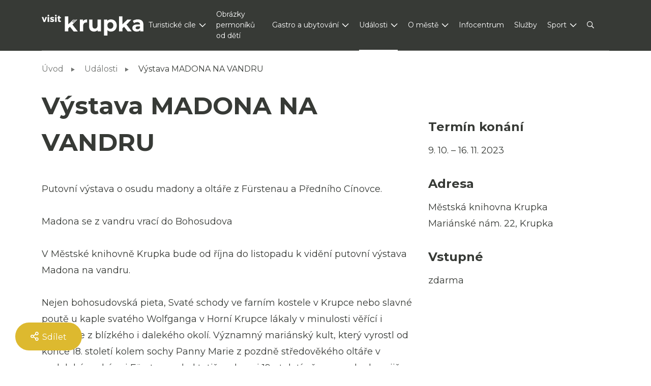

--- FILE ---
content_type: text/html; charset=utf-8
request_url: https://www.visitkrupka.cz/cs/udalosti/vystava-madona-na-vandru
body_size: 8662
content:
<!DOCTYPE html>
<html lang="cs">


<head>
<title id="snippet-metaInfo-metaTitle">Výstava MADONA NA VANDRU | Visit Krupka</title>

<meta charset="utf-8">
<meta http-equiv="content-type" content="text/html; charset=utf-8">
<meta name="robots" content="index, follow">
<meta name="viewport" content="width=device-width, initial-scale=1, shrink-to-fit=no">
<meta name="author" content="Pro-idea s.r.o. / www.pro-idea.cz">
<meta name="copyright" content="Copyright (c) 2026 Visit Krupka">
<meta name="description" content="" id="snippet-metaInfo-metaDescription">

<meta property="og:type" content="website">
<meta property="og:title" content="Výstava MADONA NA VANDRU | Visit Krupka">
<meta property="og:description" content="">
<meta property="og:image" content="https://www.visitkrupka.cz/media/66/88/668809d757d6ecf3-1200-630-e-60.jpg">
    <link rel="preconnect" href="https://fonts.googleapis.com" crossorigin>
    <link rel="preconnect" href="https://fonts.gstatic.com" crossorigin>

    <link rel="stylesheet" href="https://fonts.googleapis.com/css2?family=Montserrat:ital,wght@0,400;0,700;1,400;1,700&display=swap">
    <link rel="stylesheet" href="/fonts/fontawesome5/css/all.min.css">
    <link rel="stylesheet" href="https://unpkg.com/swiper@7/swiper-bundle.min.css">
    <link rel="stylesheet" href="/css/front/bootstrap-datepicker.min.css">
    <link rel="stylesheet" href="/css/front/custom-bootstrap.css">
    <link rel="stylesheet" href="/css/front/magnific-popup.css">
    <link rel="stylesheet" href="/css/front/alertify.core.css">
    <link rel="stylesheet" href="/css/front/alertify.default.css">
    <link rel="stylesheet" href="/css/front/style.css?_v=2026012104-32">
    <link rel="stylesheet" href="/css/front/custom.css?_v=2026012104-32">
    <link rel="stylesheet" href="/css/front/print.css?_v=2026012104-32" media="print">

    <link rel="apple-touch-icon" sizes="180x180" href="/apple-touch-icon.png">
    <link rel="icon" type="image/png" sizes="32x32" href="/favicon-32x32.png">
    <link rel="icon" type="image/png" sizes="16x16" href="/favicon-16x16.png">
    <link rel="manifest" href="/site.webmanifest">
    <link rel="mask-icon" href="/safari-pinned-tab.svg" color="#ac9c59">
    <meta name="msapplication-TileColor" content="#da532c">
    <meta name="theme-color" content="#ffffff">
</head>

<body>

<header class="dark-head">
    <div class="container">
        <nav class="navbar navbar-expand-lg">
            <div class="navbar-top">
                <a class="navbar-brand" href="/">
                    <img src="/images/front/logo.svg" class="img-fluid" alt="Vítejte v Krupce">
                </a>


                <div class="header-menu-toggle navbar-toggler navbar-toggler-right collapsed" data-toggle="collapse" data-target="#navbar" aria-controls="navbar" aria-expanded="false" aria-label="Toggle navigation">
                    <span class="header-menu-toggle-text">
                        Menu
                    </span>
                    <div id="nav-icon1">
                        <span></span>
                        <span></span>
                        <span></span>
                    </div>
                </div>
            </div>

            <div class="collapse navbar-collapse" id="navbar">
                <ul class="navbar-nav navbar-left">
                            <li class="nav-item dropdown dropdown-big">
                                <a href="#" data-toggle="dropdown" class="nav-link dropdown-toggle" aria-expanded="false">
                                    Turistické cíle
                                </a>
                                <div class="dropdown-menu dropdown-menu-big">
                                    <div class="dropdown-menu-row">
                                        <div class="dropdown-menu-col">
                                            <h4><a href="/cs/pamatky-a-zajimava-mista""">Památky a zajímavá místa</a></h4>
                                            <a class="dropdown-item" href="/cs/lanovka-na-komari-vizku""">Lanovka na Komáří vížku</a>
                                            <a class="dropdown-item" href="/cs/stola-stary-martin""">Štola Starý Martin</a>
                                            <a class="dropdown-item" href="/cs/hasicske-muzeum""">Hasičské muzeum</a>
                                            <a class="dropdown-item" href="/cs/kostel-sv-anny""">Kostel sv. Anny</a>
                                            <a class="dropdown-item" href="/cs/hrad-krupka""">Hrad Krupka</a>
                                            <a class="dropdown-item" href="/cs/bazilika-panny-marie-sedmibolestne""">Bazilika Panny Marie Sedmibolestné</a>
                                            <a class="dropdown-item" href="/cs/kaple-sv-wolfganga""">Kaple sv. Wolfganga</a>
                                            <a class="dropdown-item" href="/cs/kostel-sv-prokopa-a-pamatnik-313-obeti-transportu-smrti""">Kostel sv. Prokopa a památník 313 obětí transportu smrti</a>
                                            <a class="dropdown-item" href="/cs/video-krupka""">Krupka, propagační video</a>
                                        </div>
                                        <div class="dropdown-menu-col">
                                            <h4><a href="/cs/vylety-pesky-i-na-kole""">Výlety pěšky i na kole</a></h4>
                                            <a class="dropdown-item" href="/cs/naucna-stezka-po-stopach-horniku""">Naučná stezka Po stopách horníků</a>
                                            <a class="dropdown-item" href="/cs/prochazka-na-kalvarii""">Procházka na Kalvárii</a>
                                            <a class="dropdown-item" href="/cs/vylet-na-kysperk-od-3-7-2024-zakaz-vstupu""">Výlet na Kyšperk</a>
                                            <a class="dropdown-item" href="/cs/komarka-pesky-i-na-kole""">Komárka pěšky i na kole</a>
                                            <a class="dropdown-item" href="/cs/vylety-s-tajenkou-zabava-nejen-pro-deti""">Výlety s tajenkou</a>
                                        </div>
                                    </div>
                                </div>
                            </li>
                            <li class="nav-item">
                                <a href="/cs/obrazky-permoniku-od-deti"" target=&quot;_blank&quot;" class="nav-link">
                                    Obrázky permoníků od dětí
                                </a>
                            </li>
                            <li class="nav-item dropdown dropdown-big">
                                <a href="#" data-toggle="dropdown" class="nav-link dropdown-toggle" aria-expanded="false">
                                    Gastro a ubytování
                                </a>
                                <div class="dropdown-menu dropdown-menu-big">
                                    <div class="dropdown-menu-row">
                                        <div class="dropdown-menu-col">
                                            <h4><a href="/cs/gastro""">Gastro</a></h4>
                                            <a class="dropdown-item" href="/cs/restaurace-mc-koloseum""">Restaurace MC Koloseum</a>
                                            <a class="dropdown-item" href="/cs/restaurace-u-vaclava""">Restaurace U Václava</a>
                                            <a class="dropdown-item" href="/cs/hotel-a-restaurace-pod-kastany""">Hotel a restaurace Pod Kaštany</a>
                                            <a class="dropdown-item" href="/cs/steak-restaurant-tom""">Steak Restaurant "Tom"</a>
                                            <a class="dropdown-item" href="/cs/restaurace-pod-lanovkou-na-strelnici""">Restaurace Pod lanovkou (Na Střelnici)</a>
                                            <a class="dropdown-item" href="/cs/horsky-hotel-a-restaurace-komari-vizka""">Horský hotel a restaurace Komáří vížka</a>
                                        </div>
                                        <div class="dropdown-menu-col">
                                            <h4><a href="/cs/ubytovani""">Ubytování</a></h4>
                                            <a class="dropdown-item" href="/cs/hrad-krupka""">Hrad Krupka</a>
                                            <a class="dropdown-item" href="/cs/hotel-a-restaurace-pod-kastany""">Hotel a restaurace Pod Kaštany</a>
                                            <a class="dropdown-item" href="/cs/horsky-hotel-a-restaurace-komari-vizka""">Horský hotel a restaurace Komáří vížka</a>
                                        </div>
                                    </div>
                                </div>
                            </li>
                            <li class="nav-item dropdown active">
                                <a href="#" data-toggle="dropdown" class="nav-link dropdown-toggle">
                                    Události
                                </a>
                                <div class="dropdown-menu">
                                    <a class="dropdown-item" href="https://www.kulturakrupka.cz/"" target=&quot;_blank&quot;">
                                        Kulturní zařízení Města Krupka
                                    </a>
                                </div>
                            </li>
                            <li class="nav-item dropdown">
                                <a href="#" data-toggle="dropdown" class="nav-link dropdown-toggle">
                                    O městě
                                </a>
                                <div class="dropdown-menu">
                                    <a class="dropdown-item" href="/cs/o-meste/aktuality""">
                                        Aktuality
                                    </a>
                                    <a class="dropdown-item" href="/cs/o-meste/unesco""">
                                        UNESCO
                                    </a>
                                    <a class="dropdown-item" href="/cs/o-meste/unesco/hornicky-region-erzgebirge-krusnohori""">
                                        Hornický region Erzgebirge/Krušnohoří
                                    </a>
                                    <a class="dropdown-item" href="/cs/o-meste/unesco/hornicka-krajina-krupka""">
                                        Hornická krajina Krupka
                                    </a>
                                    <a class="dropdown-item" href="/cs/o-meste/unesco/mestska-pamatkova-zona""">
                                        Městská památková zóna
                                    </a>
                                </div>
                            </li>
                            <li class="nav-item">
                                <a href="/cs/infocentrum""" class="nav-link">
                                    Infocentrum
                                </a>
                            </li>
                            <li class="nav-item">
                                <a href="/cs/sluzby""" class="nav-link">
                                    Služby
                                </a>
                            </li>
                            <li class="nav-item dropdown">
                                <a href="#" data-toggle="dropdown" class="nav-link dropdown-toggle">
                                    Sport
                                </a>
                                <div class="dropdown-menu">
                                    <a class="dropdown-item" href="/cs/sport/mestsky-stadion-a-plavecka-hala""">
                                        Městský stadion a plavecká hala
                                    </a>
                                    <a class="dropdown-item" href="/cs/sport/detska-hriste-a-parky""">
                                        Dětská hřiště a parky
                                    </a>
                                </div>
                            </li>


                    <li class="nav-item nav-search">
                        <a class="nav-link search-trigger" href="#">
                            <i class="far fa-search"></i>
                        </a>
                    </li>

                    <li class="nav-item nav-google-lang">
                        <div id="google_translate_element" style="float:right; margin-top: 2px; margin-left: 0;"></div>
                        <script type="text/javascript">
		                    function googleTranslateElementInit() {
			                    new google.translate.TranslateElement({ pageLanguage: 'cs', includedLanguages: 'en,de', layout: google.translate.TranslateElement.InlineLayout.SIMPLE }, 'google_translate_element');
		                    }
                        </script>
                    </li>

                    <li class="mobile-nav-section">
                        <div class="mobile-nav-links">
                            <a href="/cs/obrazky-permoniku-od-deti"" target=&quot;_blank&quot;">Obrázky permoníků od dětí</a>
                        </div>
                        <div class="mobile-nav-links">
                            <a href="/cs/mapa-stranek""">Mapa stránek</a>
                        </div>

                        <div class="mobile-nav-contact">
                            <h3>Kontaktujte nás</h3>
                            <a href="mailto:lenka.navratilova@mukrupka.cz" class="mobile-nav-contact-mail">
                                lenka.navratilova@mukrupka.cz
                            </a>
                            <a href="tel:+420417803131" class="mobile-nav-contact-phone">
                                +420 417 803 131
                            </a>
                        </div>

                        <div class="mobile-nav-social">
                            <h3>
                                #krupkazije
                            </h3>
                            <div class="mobile-na-social-icons">
                                <a href="#fb" target="_blank">
                                    <svg xmlns="http://www.w3.org/2000/svg" width="13" height="24" viewBox="0 0 13 24">
                                        <g>
                                            <g>
                                                <g>
                                                    <path fill="#d6d2c4" d="M10.71 4.074h2.182V.276c-.376-.052-1.67-.169-3.178-.169-3.145 0-5.299 1.978-5.299 5.614v3.346H.945v4.247h3.47v10.685H8.67V13.315H12l.529-4.247h-3.86V6.142C8.67 4.915 9 4.074 10.71 4.074z"></path>
                                                </g>
                                            </g>
                                        </g>
                                    </svg>
                                </a>
                                <a href="#ig" target="_blank">
                                    <svg xmlns="http://www.w3.org/2000/svg" width="25" height="24" viewBox="0 0 25 24">
                                        <g>
                                            <g>
                                                <g>
                                                    <path fill="#d6d2c4" d="M12.503 16.028a3.978 3.978 0 1 1 3.979-3.979 3.977 3.977 0 0 1-3.979 3.979zm0-10.11a6.13 6.13 0 0 0-6.13 6.13 6.13 6.13 0 0 0 6.13 6.13 6.13 6.13 0 0 0 6.13-6.13 6.13 6.13 0 0 0-6.13-6.13z"></path>
                                                </g>
                                                <g>
                                                    <path fill="#d6d2c4" d="M20.905 20.463c-1.506 1.506-3.596 1.372-8.43 1.372-4.977 0-6.973.073-8.43-1.387-1.677-1.67-1.373-4.35-1.373-8.415 0-5.5-.565-9.461 4.955-9.744 1.268-.045 1.642-.06 4.834-.06l.045.03c5.305 0 9.467-.556 9.717 4.964.057 1.259.07 1.637.07 4.825-.001 4.92.093 6.927-1.388 8.415zM17.426.183C15.228.08 9.783.084 7.583.182 5.65.272 3.945.74 2.57 2.114.272 4.412.566 7.508.566 12.049c0 4.647-.259 7.671 2.004 9.934 2.307 2.305 5.447 2.004 9.934 2.004 4.603 0 6.192.003 7.82-.627 2.213-.86 3.883-2.838 4.047-6.39.103-2.2.097-7.643 0-9.843-.198-4.194-2.448-6.738-6.945-6.945z"></path>
                                                </g>
                                                <g>
                                                    <path fill="#d6d2c4" d="M17.443 5.676a1.433 1.433 0 1 1 2.865 0 1.433 1.433 0 0 1-2.865 0z"></path>
                                                </g>
                                            </g>
                                        </g>
                                    </svg>
                                </a>
                                <a href="#yt" target="_blank">
                                    <svg xmlns="http://www.w3.org/2000/svg" width="24" height="18" viewBox="0 0 24 18">
                                        <g>
                                            <g>
                                                <g>
                                                    <path fill="#d6d2c4" d="M9.673 12.288v-7.26l6.237 3.636zM23.47 2.61l.03.195A3.029 3.029 0 0 0 21.442.703l-.02-.005C19.558.192 12.063.192 12.063.192S4.587.182 2.706.698A3.03 3.03 0 0 0 .632 2.784l-.005.021c-.695 3.635-.7 8.002.031 11.893l-.03-.197a3.029 3.029 0 0 0 2.058 2.103l.021.005c1.86.506 9.358.506 9.358.506s7.475 0 9.357-.506a3.03 3.03 0 0 0 2.075-2.087l.005-.02c.317-1.691.498-3.636.498-5.623l-.001-.22v-.23c0-1.987-.18-3.933-.528-5.819z"></path>
                                                </g>
                                            </g>
                                        </g>
                                    </svg>
                                </a>
                            </div>
                        </div>
                    </li>
                </ul>
            </div>
        </nav>
    </div>
</header>

<div class="search-overlay"></div>

<div class="search-container">
    <div class="container">
        <form action="/cs/udalosti/vystava-madona-na-vandru" method="post" id="frm-topSearchForm">
            <div class="search-form">
                <input type="text" name="query" placeholder="Co si přejete vyhledat?" id="frm-topSearchForm-query" class="form-control">
                <button class="btn" type="submit" name="_submit">
                    Hledat
                </button>
                <a href="#" class="btn search-trigger">
                    <i class="far fa-times"></i>
                </a>
            </div>
        <input type="hidden" name="_do" value="topSearchForm-submit"><!--[if IE]><input type=IEbug disabled style="display:none"><![endif]-->
</form>

    </div>
</div>


<div class="container">
<ul class="breadcrumb">
	<li class="breadcrumb-item">
		<a href="/">
			Úvod
		</a>
	</li>
	<li class="breadcrumb-item">
		<a href="/cs/udalosti">
			Události
		</a>
	</li>
	<li class="breadcrumb-item active">
			Výstava MADONA NA VANDRU
	</li>
</ul></div>

<section class="text-page-section text-content text-page-ul mb-md-6 mb-2 two-col-section">
    <div class="text-block container">
        <div class="row">
            <div class="col-12 col-lg-8 detail-page-left-col">
                <h1>
                    Výstava MADONA NA VANDRU
                </h1>
                <div class="perex">
                    <p>
                        Putovní výstava o osudu madony a oltáře z Fürstenau a Předního Cínovce.
                    </p>
                </div>
                <p>Madona se z vandru vrací do Bohosudova</p>

<p>V Městské knihovně Krupka bude od října do listopadu k vidění putovní výstava Madona na vandru.</p>

<p>Nejen bohosudovská pieta, Svaté schody ve farním kostele v Krupce nebo slavné poutě u kaple svatého Wolfganga v Horní Krupce lákaly v minulosti věřící i zvědavce z blízkého i dalekého okolí. Významný mariánský kult, který vyrostl od konce 18. století kolem sochy Panny Marie z pozdně středověkého oltáře v nedaleké saské vsi Fürstenau, byl totiž na konci 19. století přenesen do dnes již zaniklé vsi Přední Cínovec (Vorder Zinnwald). Ta se až do druhé světové války rozkládala napůl cesty mezi Fojtovicemi a Cínovcem, než byla spolu s poutní kaplí kvůli hraničnímu pásmu zbourána. A právě krupská stopa přitom byla v osudech tohoto kultu velmi silná: nejenže byl Přední Cínovec historicky založen právě krupskými horníky, ale i nejstarší legendy vážící se k uctívané madoně jsou známy díky poutníkům z Krupky a Bohosudova, nehledě na to, že bohoslužby v kapli na Předním Cínovci zajišťovali bohosudovští jezuité.</p>

<p>Oltář s madonou je dnes vystaven v teplickém muzeu, ale nedávné objevy kolem kultu madony a jejího fyzického i symbolického pohybu v česko-saském prostoru daly vzniknout neobvyklé putovní výstavě Madona na vandru. Díky ní se s osudy madony a jejího kultu budou moct od 9. října do 16. listopadu seznámit i občané a návštěvníci města Krupky. Sál Městské knihovny Krupka na Mariánském náměstí bude výstavu hostit od 9. října do 16. listopadu tohoto roku. K výstavě byl vytvořen i vzdělávací program, jehož prostřednictvím se školní mládež může hravou formou seznámit jak s osudy a příběhy spojenými s oltářem a madonou, tak např. i s loňskými archeologickými vykopávkami na místě zaniklé kaple.</p>

<p>Česko-německá výstava Madona na vandru vznikla ve spolupráci Euroregionu Elbe-Labe, Regionálního muzea v Teplicích a města Dubí. Díky zájmu a podpoře města Krupka se nyní přesouvá do městské knihovny, kde ji bude možné navštívit ve všedních dnech od 9. října do 16. listopadu mezi 8. a 17. hodinou. </p>

            </div>

            <div class="col-12 col-lg-4 detail-page-right-col">
                    <h3>
                        Termín konání
                    </h3>
                    <p>
                        9. 10. – 16. 11. 2023
                    </p>

                    <h3>
                        Adresa
                    </h3>
                    <p>
                        Městská knihovna Krupka<br>
                         Mariánské nám. 22, Krupka<br>
                    </p>

                    <h3>
                        Vstupné
                    </h3>
                    <p>
                        zdarma
                    </p>


            </div>
        </div>
    </div>

    <div class="text-gal-container text-slider-container container">
        <div class="swiper text-page-slider gal-slider" id="gal-slider-1">
            <div class="swiper-top">
                <h2>
                    Prohlédněte si fotogalerii
                </h2>

                <div class="swiper-button-list">
                    <div class="swiper-button-prev"></div>
                    <div class="swiper-button-next"></div>
                </div>
            </div>

            <div class="swiper-wrapper">
                <div class="swiper-slide popup-gallery">
                    <a href="/media/8e/41/8e4185686e977c02-1600-1600-f-80.jpg">
                        <img src="/media/8e/41/8e4185686e977c02-0-960-f-60.jpg" alt="Výstava MADONA NA VANDRU" height="400">
                    </a>
                </div>
                <div class="swiper-slide popup-gallery">
                    <a href="/media/39/d6/39d681d720ceb4f1-1600-1600-f-80.jpg">
                        <img src="/media/39/d6/39d681d720ceb4f1-0-960-f-60.jpg" alt="Výstava MADONA NA VANDRU" height="400">
                    </a>
                </div>
            </div>
        </div>
    </div>

    <div class="noprint">
<div class="text-card-container text-slider-container container">
    <div class="swiper text-page-slider tile-slider" id="">
        <div class="swiper-top">
            <h2>
                Co stojí za to zažít
            </h2>

            <div class="swiper-button-list">
                <div class="swiper-button-prev"></div>
                <div class="swiper-button-next"></div>
            </div>
        </div>

        <div class="swiper-wrapper">
            <div class="tile-item-col col-12 col-sm-6 col-lg-3">
                <div class="tile-item block-as-link">
                    <a href="/cs/lanovka-na-komari-vizku" class="tile-item-img tile-item-img-places1">
                        <img src="/media/c4/11/c411c603ceeb5cd3-684-800-e-60.jpg" alt="Lanovka na Komáří vížku, od 2. 2. do 30. 4. MIMO PROVOZ">
                    </a>
                    <div class="tile-item-text">
                        <div class="tile-item-text-inner">
                            <div class="tile-item-tags tag-list">
                                <a class="tag" style="background-color: #0085ff; color: #ffffff;">
                                    Turistika
                                </a>
                                <a class="tag" style="background-color: #959595; color: #ffffff;">
                                    Historie
                                </a>
                            </div>
                            <h3 class="tile-item-name">
                                <a href="/cs/lanovka-na-komari-vizku">
                                    Lanovka na Komáří vížku, od 2. 2. do 30. 4. MIMO PROVOZ
                                </a>
                            </h3>
                            <a href="/cs/lanovka-na-komari-vizku" class="show-more light">
                                Zjistit více
                            </a>
                        </div>
                    </div>
                </div>
            </div>
            <div class="tile-item-col col-12 col-sm-6 col-lg-3">
                <div class="tile-item block-as-link">
                    <a href="/cs/stola-stary-martin" class="tile-item-img tile-item-img-places1">
                        <img src="/media/ee/5d/ee5d53f0c0e7bd63-684-800-e-60.jpg" alt="Štola Starý Martin">
                    </a>
                    <div class="tile-item-text">
                        <div class="tile-item-text-inner">
                            <div class="tile-item-tags tag-list">
                                <a class="tag" style="background-color: #0085ff; color: #ffffff;">
                                    Turistika
                                </a>
                                <a class="tag" style="background-color: #959595; color: #ffffff;">
                                    Historie
                                </a>
                            </div>
                            <h3 class="tile-item-name">
                                <a href="/cs/stola-stary-martin">
                                    Štola Starý Martin
                                </a>
                            </h3>
                            <a href="/cs/stola-stary-martin" class="show-more light">
                                Zjistit více
                            </a>
                        </div>
                    </div>
                </div>
            </div>
            <div class="tile-item-col col-12 col-sm-6 col-lg-3">
                <div class="tile-item block-as-link">
                    <a href="/cs/hasicske-muzeum" class="tile-item-img tile-item-img-places1">
                        <img src="/media/3f/cd/3fcd612d46a95508-684-800-e-60.jpg" alt="Hasičské muzeum">
                    </a>
                    <div class="tile-item-text">
                        <div class="tile-item-text-inner">
                            <div class="tile-item-tags tag-list">
                                <a class="tag" style="background-color: #0085ff; color: #ffffff;">
                                    Turistika
                                </a>
                                <a class="tag" style="background-color: #959595; color: #ffffff;">
                                    Historie
                                </a>
                            </div>
                            <h3 class="tile-item-name">
                                <a href="/cs/hasicske-muzeum">
                                    Hasičské muzeum
                                </a>
                            </h3>
                            <a href="/cs/hasicske-muzeum" class="show-more light">
                                Zjistit více
                            </a>
                        </div>
                    </div>
                </div>
            </div>
            <div class="tile-item-col col-12 col-sm-6 col-lg-3">
                <div class="tile-item block-as-link">
                    <a href="/cs/kostel-sv-anny" class="tile-item-img tile-item-img-places1">
                        <img src="/media/a9/b4/a9b40d363a8d9658-684-800-e-60.jpg" alt="Kostel sv. Anny, v roce 2025 UZAVŘEN">
                    </a>
                    <div class="tile-item-text">
                        <div class="tile-item-text-inner">
                            <div class="tile-item-tags tag-list">
                                <a class="tag" style="background-color: #0085ff; color: #ffffff;">
                                    Turistika
                                </a>
                                <a class="tag" style="background-color: #959595; color: #ffffff;">
                                    Historie
                                </a>
                            </div>
                            <h3 class="tile-item-name">
                                <a href="/cs/kostel-sv-anny">
                                    Kostel sv. Anny, v roce 2025 UZAVŘEN
                                </a>
                            </h3>
                            <a href="/cs/kostel-sv-anny" class="show-more light">
                                Zjistit více
                            </a>
                        </div>
                    </div>
                </div>
            </div>
            <div class="tile-item-col col-12 col-sm-6 col-lg-3">
                <div class="tile-item block-as-link">
                    <a href="/cs/hrad-krupka" class="tile-item-img tile-item-img-places1">
                        <img src="/media/04/c1/04c1d64c318b2510-684-800-e-60.jpg" alt="Hrad Krupka">
                    </a>
                    <div class="tile-item-text">
                        <div class="tile-item-text-inner">
                            <div class="tile-item-tags tag-list">
                                <a class="tag" style="background-color: #0085ff; color: #ffffff;">
                                    Turistika
                                </a>
                                <a class="tag" style="background-color: #959595; color: #ffffff;">
                                    Historie
                                </a>
                                <a class="tag" style="background-color: #b88800; color: #fdfdfd;">
                                    Ubytování
                                </a>
                            </div>
                            <h3 class="tile-item-name">
                                <a href="/cs/hrad-krupka">
                                    Hrad Krupka
                                </a>
                            </h3>
                            <a href="/cs/hrad-krupka" class="show-more light">
                                Zjistit více
                            </a>
                        </div>
                    </div>
                </div>
            </div>
            <div class="tile-item-col col-12 col-sm-6 col-lg-3">
                <div class="tile-item block-as-link">
                    <a href="/cs/bazilika-panny-marie-sedmibolestne" class="tile-item-img tile-item-img-places1">
                        <img src="/media/23/07/230752173fba2889-684-800-e-60.jpg" alt="Bazilika Panny Marie Sedmibolestné">
                    </a>
                    <div class="tile-item-text">
                        <div class="tile-item-text-inner">
                            <div class="tile-item-tags tag-list">
                                <a class="tag" style="background-color: #0085ff; color: #ffffff;">
                                    Turistika
                                </a>
                                <a class="tag" style="background-color: #959595; color: #ffffff;">
                                    Historie
                                </a>
                            </div>
                            <h3 class="tile-item-name">
                                <a href="/cs/bazilika-panny-marie-sedmibolestne">
                                    Bazilika Panny Marie Sedmibolestné
                                </a>
                            </h3>
                            <a href="/cs/bazilika-panny-marie-sedmibolestne" class="show-more light">
                                Zjistit více
                            </a>
                        </div>
                    </div>
                </div>
            </div>
            <div class="tile-item-col col-12 col-sm-6 col-lg-3">
                <div class="tile-item block-as-link">
                    <a href="/cs/kaple-sv-wolfganga" class="tile-item-img tile-item-img-places1">
                        <img src="/media/32/03/3203dae1ca41ff4b-684-800-e-60.jpg" alt="Kaple sv. Wolfganga">
                    </a>
                    <div class="tile-item-text">
                        <div class="tile-item-text-inner">
                            <div class="tile-item-tags tag-list">
                                <a class="tag" style="background-color: #0085ff; color: #ffffff;">
                                    Turistika
                                </a>
                                <a class="tag" style="background-color: #959595; color: #ffffff;">
                                    Historie
                                </a>
                            </div>
                            <h3 class="tile-item-name">
                                <a href="/cs/kaple-sv-wolfganga">
                                    Kaple sv. Wolfganga
                                </a>
                            </h3>
                            <a href="/cs/kaple-sv-wolfganga" class="show-more light">
                                Zjistit více
                            </a>
                        </div>
                    </div>
                </div>
            </div>
            <div class="tile-item-col col-12 col-sm-6 col-lg-3">
                <div class="tile-item block-as-link">
                    <a href="/cs/kostel-sv-prokopa-a-pamatnik-313-obeti-transportu-smrti" class="tile-item-img tile-item-img-places1">
                        <img src="/media/ce/d4/ced4d0154a081ca6-684-800-e-60.jpg" alt="Kostel sv. Prokopa a památník 313 obětí transportu smrti">
                    </a>
                    <div class="tile-item-text">
                        <div class="tile-item-text-inner">
                            <div class="tile-item-tags tag-list">
                                <a class="tag" style="background-color: #0085ff; color: #ffffff;">
                                    Turistika
                                </a>
                                <a class="tag" style="background-color: #959595; color: #ffffff;">
                                    Historie
                                </a>
                            </div>
                            <h3 class="tile-item-name">
                                <a href="/cs/kostel-sv-prokopa-a-pamatnik-313-obeti-transportu-smrti">
                                    Kostel sv. Prokopa a památník 313 obětí transportu smrti
                                </a>
                            </h3>
                            <a href="/cs/kostel-sv-prokopa-a-pamatnik-313-obeti-transportu-smrti" class="show-more light">
                                Zjistit více
                            </a>
                        </div>
                    </div>
                </div>
            </div>
        </div>
    </div>
</div>    </div>

    <div class="container">
        <div class="author">
            Autor: Lenka Navrátilová, 
            Poslední aktualizace: 27.09.2023 07:07
        </div>

        <a href="/cs/udalosti" class="btn btn-transparent noprint">
            Všechny události
        </a>
    </div>
</section>

<footer>
    <div class="container">
        <div class="row">
            <div class="footer-col col-12 col-xl-3 col-md-6 footer-col-1">
                <h4 class="h3">Kontaktujte nás</h4>
                <div class="footer-contact">
                    <a href="mailto:lenka.navratilova@mukrupka.cz" class="footer-mail">
                        lenka.navratilova@mukrupka.cz
                    </a>
                    <a href="tel:+420417803131" class="footer-phone">
                        +420 417 803 131
                    </a>
                </div>

                <div class="footer-lang">
                </div>
            </div>

            <div class="footer-col col-12 col-xl-3 col-md-6 footer-menu-col footer-col-2">
                <div class="footer-menu">
                    <h4 class="h3">
                        Místa a služby
                    </h4>
                    <ul>
	<li><a href="/cs/pamatky-a-zajimava-mista">Památky a atrakce</a></li>
	<li><a href="/cs/cyklotrasy">Cyklotrasy</a></li>
	<li><a href="/cs/vylety-pesky-i-na-kole">Pěší turistika</a></li>
	<li><a href="/cs/lyze-a-bezky">Lyže/běžky</a></li>
	<li><a href="/cs/gastro-a-ubytovani">Gastro a ubytování</a></li>
	<li><a href="/cs/sluzby">Služby</a></li>
</ul>

                </div>
            </div>

            <div class="footer-col col-12 col-xl-3 col-md-6 footer-menu-col footer-col-3">
                <div class="footer-menu">
                    <h4 class="h3">
                        Důležité informace
                    </h4>
                    <ul>
	<li><a href="/cs/o-meste/magazin">Magazín</a></li>
	<li><a href="/cs/udalosti">Události</a></li>
	<li><a href="/cs/infocentrum">Infocentrum</a></li>
	<li><a href="https://www.krupka-mesto.cz" target="_blank">Oficiální web města</a></li>
	<li><a href="https://www.krupka-mesto.cz/kontakty/ms-13030/p1=13030" target="_blank">Kontakty</a></li>
</ul>

                </div>
            </div>

            <div class="footer-col col-12 col-xl-3 col-md-6 footer-social-col footer-col-4">
                <h4 class="h3">
                    #krupkazije
                </h4>
                <div class="footer-social">
                    <a href="https://www.facebook.com/Město-Krupka-oficiáln%C3%AD-stránky-města-1474986085922431" target="_blank">
                        <svg xmlns="http://www.w3.org/2000/svg" width="13" height="24" viewBox="0 0 13 24">
                            <g>
                                <g>
                                    <g>
                                        <path fill="#d6d2c4" d="M10.71 4.074h2.182V.276c-.376-.052-1.67-.169-3.178-.169-3.145 0-5.299 1.978-5.299 5.614v3.346H.945v4.247h3.47v10.685H8.67V13.315H12l.529-4.247h-3.86V6.142C8.67 4.915 9 4.074 10.71 4.074z"></path>
                                    </g>
                                </g>
                            </g>
                        </svg>
                    </a>
                    <a href="https://www.instagram.com/krupka_oficialni/" target="_blank">
                        <svg xmlns="http://www.w3.org/2000/svg" width="25" height="24" viewBox="0 0 25 24">
                            <g>
                                <g>
                                    <g>
                                        <path fill="#d6d2c4" d="M12.503 16.028a3.978 3.978 0 1 1 3.979-3.979 3.977 3.977 0 0 1-3.979 3.979zm0-10.11a6.13 6.13 0 0 0-6.13 6.13 6.13 6.13 0 0 0 6.13 6.13 6.13 6.13 0 0 0 6.13-6.13 6.13 6.13 0 0 0-6.13-6.13z"></path>
                                    </g>
                                    <g>
                                        <path fill="#d6d2c4" d="M20.905 20.463c-1.506 1.506-3.596 1.372-8.43 1.372-4.977 0-6.973.073-8.43-1.387-1.677-1.67-1.373-4.35-1.373-8.415 0-5.5-.565-9.461 4.955-9.744 1.268-.045 1.642-.06 4.834-.06l.045.03c5.305 0 9.467-.556 9.717 4.964.057 1.259.07 1.637.07 4.825-.001 4.92.093 6.927-1.388 8.415zM17.426.183C15.228.08 9.783.084 7.583.182 5.65.272 3.945.74 2.57 2.114.272 4.412.566 7.508.566 12.049c0 4.647-.259 7.671 2.004 9.934 2.307 2.305 5.447 2.004 9.934 2.004 4.603 0 6.192.003 7.82-.627 2.213-.86 3.883-2.838 4.047-6.39.103-2.2.097-7.643 0-9.843-.198-4.194-2.448-6.738-6.945-6.945z"></path>
                                    </g>
                                    <g>
                                        <path fill="#d6d2c4" d="M17.443 5.676a1.433 1.433 0 1 1 2.865 0 1.433 1.433 0 0 1-2.865 0z"></path>
                                    </g>
                                </g>
                            </g>
                        </svg>
                    </a>
                    <a href="https://www.youtube.com/channel/UC7-MDBLfN0LY8kWMp2mQoRA" target="_blank">
                        <svg xmlns="http://www.w3.org/2000/svg" width="24" height="18" viewBox="0 0 24 18">
                            <g>
                                <g>
                                    <g>
                                        <path fill="#d6d2c4" d="M9.673 12.288v-7.26l6.237 3.636zM23.47 2.61l.03.195A3.029 3.029 0 0 0 21.442.703l-.02-.005C19.558.192 12.063.192 12.063.192S4.587.182 2.706.698A3.03 3.03 0 0 0 .632 2.784l-.005.021c-.695 3.635-.7 8.002.031 11.893l-.03-.197a3.029 3.029 0 0 0 2.058 2.103l.021.005c1.86.506 9.358.506 9.358.506s7.475 0 9.357-.506a3.03 3.03 0 0 0 2.075-2.087l.005-.02c.317-1.691.498-3.636.498-5.623l-.001-.22v-.23c0-1.987-.18-3.933-.528-5.819z"></path>
                                    </g>
                                </g>
                            </g>
                        </svg>
                    </a>
                </div>
            </div>
        </div>

        <div class="footer-bottom">
            <div class="row">
                <div class="col-12 col-lg-6 footer-bottom-left">
                    <a  href="/cs/obrazky-permoniku-od-deti"" target=&quot;_blank&quot;">
                        Obrázky permoníků od dětí
                    </a>
                    <a  href="/cs/mapa-stranek""">
                        Mapa stránek
                    </a>
                </div>

                <div class="col-12 col-lg-6 footer-bottom-right">
                    Copyright 2022 © Město Krupka
                </div>
            </div>
        </div>
    </div>
</footer>

<div style="display: none;" id="snippet--flashMessages">
</div>

<a href="#modal-share" class="share-button" data-toggle="modal">
    <i class="far fa-share-alt"></i> Sdílet
</a>

<div class="modal" id="modal-share">
    <div class="modal-dialog modal-lg">
        <div class="modal-content">
            <div class="modal-body">
                <button type="button" class="close" data-dismiss="modal">
                    <img src="/images/front/close.svg" alt="">
                </button>

                <div class="share-container">
                    <div class="share-icon">
                        <i class="far fa-share-alt"></i>
                    </div>

                    <h2 class="modal-title">Sdílejte to s přáteli</h2>


                    <div class="share-buttons">
                        <a href="javascript: copyToClipboard('https://www.visitkrupka.cz/cs/udalosti/vystava-madona-na-vandru', 'Odkaz byl zkopírován do schránky');">
                            <i class="far fa-link"></i>
                        </a>
                        <a href="https://www.facebook.com/sharer/sharer.php?u=https://www.visitkrupka.cz/cs/udalosti/vystava-madona-na-vandru" onclick="window.open(this.href, '', 'menubar=no,toolbar=no,resizable=yes,scrollbars=yes,height=500,width=600'); return false;" target="_blank">
                            <i class="fab fa-facebook-f"></i>
                        </a>
                        <a href="http://pinterest.com/pin/create/link/?url=https://www.visitkrupka.cz/cs/udalosti/vystava-madona-na-vandru" target="_blank">
                            <i class="fab fa-pinterest-p"></i>
                        </a>
                        <a href="https://twitter.com/intent/tweet?url=https://www.visitkrupka.cz/cs/udalosti/vystava-madona-na-vandru" target="_blank">
                            <i class="fab fa-twitter"></i>
                        </a>
                        <a href="https://www.linkedin.com/sharing/share-offsite/?url=https://www.visitkrupka.cz/cs/udalosti/vystava-madona-na-vandru" target="_blank">
                            <i class="fab fa-linkedin-in"></i>
                        </a>
                    </div>

                    <h3>Poslat odkaz na e-mail</h3>

                    <form action="/cs/udalosti/vystava-madona-na-vandru" method="post" id="frm-shareToEmailForm">
                        <div class="share-form">
                            <div class="form-group">
                                <label for="frm-shareToEmailForm-email">E-mail</label>
                                <input type="email" name="email" id="frm-shareToEmailForm-email" required data-nette-rules='[{"op":":filled","msg":"Toto pole je povinné."},{"op":":email","msg":"Zadejte platnou e-mailovou adresu."}]' class="form-control">
                            </div>
                            <div class="form-group">
                                <label for="frm-shareToEmailForm-text">Vzkaz</label>
                                <textarea name="text" id="frm-shareToEmailForm-text" class="form-control"></textarea>
                            </div>
                            <div class="buttons">
                                <button class="btn" type="submit" name="_submit">
                                    Odeslat odkaz
                                </button>
                            </div>
                        </div>
                    <input type="hidden" name="_do" value="shareToEmailForm-submit"><!--[if IE]><input type=IEbug disabled style="display:none"><![endif]-->
</form>

                </div>
            </div>
        </div>
    </div>
</div>

</body>

<script src="https://ajax.googleapis.com/ajax/libs/jquery/3.4.1/jquery.min.js"></script>
<script src="https://cdnjs.cloudflare.com/ajax/libs/popper.js/1.14.6/umd/popper.min.js"></script>
<script src="https://maxcdn.bootstrapcdn.com/bootstrap/4.2.1/js/bootstrap.min.js"></script>
<script src="https://unpkg.com/swiper@7/swiper-bundle.min.js"></script>
<script src="/js/front/bootstrap-datepicker.min.js"></script>
<script src="/js/front/bootstrap-datepicker.cs.min.js"></script>
<script src="/js/front/bootstrap-input-spinner.js"></script>
<script src="/js/front/masonry.pkgd.min.js"></script>
<script src="/js/front/jquery.magnific-popup.min.js"></script>
<script src="/js/front/alertify.js?v=2026012104-32"></script>
<script src="/js/front/script.js"></script>
<script src="/js/front/custom.js?_v=2026012104-32"></script>
<script src="//translate.google.com/translate_a/element.js?cb=googleTranslateElementInit"></script>

    <!-- Global site tag (gtag.js) - Google Analytics -->
    <script async src="https://www.googletagmanager.com/gtag/js?id=UA-2571219-66"></script>
    <script>
        window.dataLayer = window.dataLayer || [];
        function gtag() { dataLayer.push(arguments); }
        gtag('js', new Date());
        gtag('config', "UA-2571219-66");
    </script>

</html>


--- FILE ---
content_type: text/css
request_url: https://www.visitkrupka.cz/css/front/style.css?_v=2026012104-32
body_size: 12550
content:
html {
  font-size: 62.5%;
}

.show-more {
  background: url("/images/front/show-more.svg") no-repeat center right 0.6rem;
  display: inline-flex;
  padding-right: 2.4rem;
  transition: all 0.3s;
}
.show-more:hover {
  background-position: center right 0;
  color: #ac9c59;
}

.show-more.light {
  color: #d6d2c4;
  background: url("/images/front/show-more-light.svg") no-repeat center right 0.6rem;
}
.show-more.light:hover {
  background-position: center right 0;
}

.scroll-arrow {
  width: 4.8rem;
  height: 4.8rem;
  transition: all 0.3s;
}
.scroll-arrow img {
  width: 100%;
}
.scroll-arrow svg path {
  transition: all 0.3s;
}
.scroll-arrow:hover svg path {
  fill: #ac9c59;
}

.bg-wrap h2,
.bg-wrap .h2 {
  margin-bottom: 4.5rem;
}

.dark-bg {
  background-color: #373a36;
  padding: 6.4rem 0;
  width: 100%;
}
.dark-bg.dark-bg-image {
  background: #373a36 url("/images/front/dark-bg.jpg") no-repeat center;
  background-size: cover;
}
.dark-bg h1,
.dark-bg .h1,
.dark-bg h2,
.dark-bg .h2 {
  color: #ffffff;
}

.dark-bg-center {
  background-color: #373a36;
  padding: 2.4rem 0;
  width: 100%;
  height: 40rem;
  background: #373a36 url("/images/front/dark-box-center.jpg") no-repeat center;
  display: flex;
  align-items: center;
  text-align: center;
}
.dark-bg-center h1,
.dark-bg-center .h1,
.dark-bg-center h2,
.dark-bg-center .h2 {
  color: #ffffff;
  margin-bottom: 1rem;
}
.dark-bg-center p {
  color: #ffffff;
  font-size: 2.4rem;
}

.light-bg {
  background-color: #f7f6f3;
  padding: 6.4rem 0;
  width: 100%;
}

.show-all {
  text-align: center;
}
.show-all .btn {
  margin: 0 auto;
  min-width: 32.5rem;
}

.tag {
  border-radius: 0.2rem;
  background-color: #3a913f;
  color: #ffffff;
  font-size: 1.2rem;
  font-weight: 400;
  line-height: 1.4;
  text-transform: uppercase;
  padding: 0.3rem 0.8rem;
  display: inline-flex;
}
.tag-orange {
  background-color: #cba052;
}
.tag-danger {
  background: #CA1F17;
}
.tag:hover {
  color: #ffffff;
}
.tag-list {
  margin: -0.4rem;
  display: flex;
  flex-direction: row;
}
.tag-list .tag {
  margin: 0.4rem;
}

.perex {
  font-size: 2rem;
  line-height: 1.78;
}

.styled-ul ul {
  margin: 0;
  padding: 0;
  list-style-type: none;
}
.styled-ul ul li {
  background: url("/images/front/check.svg") no-repeat left top;
  padding-left: 4.8rem;
  margin-bottom: 2.4rem;
  min-height: 2.6rem;
}

.dropdown-menu {
  padding: 0;
}
.dropdown-item {
  padding: 0.8rem 1rem;
  display: flex;
  align-items: center;
}
.dropdown-item img {
  margin-right: 0.8rem;
}
.dropdown-item:hover {
  background: none;
  color: #8f7e35;
}
.dropdown-toggle {
  display: flex;
  align-items: center;
}
.dropdown-toggle::after {
  width: 1.4rem;
  height: 0.8rem;
  content: "";
  margin: 0;
  border: none;
  background: url("/images/front/dropdown.svg") no-repeat center;
  vertical-align: 0;
  transition: all 0.3s;
  margin-left: 0.6rem;
}
.dropdown.show .dropdown-toggle:after {
  transform: rotate(180deg) !important;
}

.info-tooltip {
  display: flex;
  align-items: center;
  justify-content: center;
  cursor: pointer;
}
.info-tooltip img {
  display: block;
}

.more-less-wrap {
  overflow: hidden;
  margin-bottom: 4rem;
  position: relative;
}
.more-less-wrap:after {
  height: 28rem;
  background-image: linear-gradient(180deg, rgba(255, 255, 255, 0) 0%, #ffffff 100%);
  position: absolute;
  left: 0;
  right: 0;
  bottom: 0;
  content: "";
  display: block;
}
.more-less-wrap.open:after {
  display: none;
}

.more-less-btn {
  width: 38.8rem;
  border: 0.2rem solid #8f7e35;
  margin: 0 auto;
  display: flex;
  justify-content: center;
  text-align: center;
}
.orange-box {
  background-color: #f7f6f3;
  padding: 3.2rem 5.6rem;
  padding-bottom: 2rem;
}
.orange-box p {
  margin-bottom: 2rem;
  color: #8f7e35;
  font-size: 2rem;
  font-weight: 500;
  line-height: 1.8rem;
  font-style: italic;
}

@media (max-width: 991px) {
  h1,
  .h1 {
    font-size: 3.2rem;
  }
  h2,
  .h2 {
    font-size: 2.4rem;
  }
  h3,
  .h3 {
    font-size: 2rem;
  }
  .show-all .btn {
    width: 100%;
    min-width: 0;
  }
  .dark-bg,
  .light-bg {
    padding: 3.2rem 0;
  }
  .bg-wrap h2,
  .bg-wrap .h2 {
    margin-bottom: 3rem;
  }
  .perex {
    font-size: 1.8rem;
  }
  .container {
    padding-left: 16px;
    padding-right: 16px;
  }
  .row {
    margin-left: -0.4rem;
    margin-right: -0.4rem;
  }
  .col-xxxl,
  .col-xxxl-auto,
  .col-xxxl-12,
  .col-xxxl-11,
  .col-xxxl-10,
  .col-xxxl-9,
  .col-xxxl-8,
  .col-xxxl-7,
  .col-xxxl-6,
  .col-xxxl-5,
  .col-xxxl-4,
  .col-xxxl-3,
  .col-xxxl-2,
  .col-xxxl-1,
  .col-xxl,
  .col-xxl-auto,
  .col-xxl-12,
  .col-xxl-11,
  .col-xxl-10,
  .col-xxl-9,
  .col-xxl-8,
  .col-xxl-7,
  .col-xxl-6,
  .col-xxl-5,
  .col-xxl-4,
  .col-xxl-3,
  .col-xxl-2,
  .col-xxl-1,
  .col-xl,
  .col-xl-auto,
  .col-xl-12,
  .col-xl-11,
  .col-xl-10,
  .col-xl-9,
  .col-xl-8,
  .col-xl-7,
  .col-xl-6,
  .col-xl-5,
  .col-xl-4,
  .col-xl-3,
  .col-xl-2,
  .col-xl-1,
  .col-lg,
  .col-lg-auto,
  .col-lg-12,
  .col-lg-11,
  .col-lg-10,
  .col-lg-9,
  .col-lg-8,
  .col-lg-7,
  .col-lg-6,
  .col-lg-5,
  .col-lg-4,
  .col-lg-3,
  .col-lg-2,
  .col-lg-1,
  .col-md,
  .col-md-auto,
  .col-md-12,
  .col-md-11,
  .col-md-10,
  .col-md-9,
  .col-md-8,
  .col-md-7,
  .col-md-6,
  .col-md-5,
  .col-md-4,
  .col-md-3,
  .col-md-2,
  .col-md-1,
  .col-sm,
  .col-sm-auto,
  .col-sm-12,
  .col-sm-11,
  .col-sm-10,
  .col-sm-9,
  .col-sm-8,
  .col-sm-7,
  .col-sm-6,
  .col-sm-5,
  .col-sm-4,
  .col-sm-3,
  .col-sm-2,
  .col-sm-1,
  .col,
  .col-auto,
  .col-12,
  .col-11,
  .col-10,
  .col-9,
  .col-8,
  .col-7,
  .col-6,
  .col-5,
  .col-4,
  .col-3,
  .col-2,
  .col-1 {
    padding-left: 0.4rem;
    padding-right: 0.4rem;
  }
  .orange-box {
    padding: 2.4rem 2.4rem;
    padding-bottom: 1.2rem;
  }
}
.mt-100 {
  margin-top: 10rem;
}

.mb-70 {
  margin-bottom: 7rem;
}

.mb-120 {
  margin-bottom: 12rem;
}

.external-link {
  background: url("/images/front/external-link.svg") no-repeat right top 1.1rem;
  display: inline-block;
  padding-right: 2rem;
}

@media (max-width: 991px) {
  .mt-100 {
    margin-top: 2rem;
  }
  .mb-70 {
    margin-bottom: 2rem;
  }
  .mb-120 {
    margin-bottom: 2rem;
  }
}
.dropdown-menu.dropdown-menu-big {
  padding: 0.8rem;
  width: 800px;
}
.dropdown-menu-row {
  display: flex;
  margin: -0.4rem;
  flex-wrap: wrap;
}
.dropdown-menu-col {
  margin: 0.4rem;
  background: #F7F6F3;
  padding: 2.4rem;
  flex: 1 1 0;
}
.dropdown-menu-col h4 {
  color: #8f7e35;
  margin-bottom: 1.6rem;
}
.dropdown-menu-col .dropdown-item {
  font-size: 1.4rem;
  margin: 0;
  padding: 0;
}

@media (max-width: 1199px) {
  .dropdown-big {
    position: static !important;
  }
  .dropdown-menu.dropdown-menu-big {
    width: 100%;
    padding: 0rem !important;
  }
  .dropdown-menu-row {
    margin: 0;
    flex-direction: column;
  }
  .dropdown-menu-col {
    margin: 0rem;
    background: #F7F6F3;
    padding: 1.6rem;
  }
  .dropdown-menu-col h4 {
    margin-bottom: 0.8rem;
    font-size: 1.4rem;
  }
  .dropdown-menu-col .dropdown-item {
    color: #373a36 !important;
    white-space: normal;
    line-height: 1.2;
    margin-bottom: 0.8rem;
  }
}
button:focus {
  outline: none;
}

.btn {
  padding: 1.65rem 2.9rem;
  font-size: 1.6rem;
  font-weight: 400;
  line-height: 1.2;
  border: 0.2rem solid transparent;
}
.btn-primary:hover {
  background: #ac9c59;
  border-color: transparent;
}
.btn-light {
  background-color: rgba(143, 126, 53, 0.2);
  color: #8f7e35;
}
.btn-light:hover {
  color: #8f7e35;
  background-color: rgba(143, 126, 53, 0.3);
  border-color: transparent;
}
.btn-transparent {
  border: 0.2rem solid #8f7e35;
  color: #8f7e35;
}
.btn-transparent:hover {
  color: #ffffff;
  border-color: #a29255;
  background: #a29255;
}
.btn-ico {
  display: inline-flex;
  align-items: center;
  height: 5.6rem;
}
.btn-ico img {
  margin-right: 1.2rem;
}
.btn-blue {
  background-color: #2a70c1;
  color: #ffffff;
}
.btn-blue:hover {
  background-color: #4b95ea;
  color: #ffffff;
}

.dark-bg .btn-transparent {
  border: 0.2rem solid #ffffff;
  color: #ffffff;
}
.dark-bg .btn-transparent:hover {
  color: #ffffff;
  background: #a29255;
  border-color: #a29255;
}

.form-control {
  height: 4.8rem;
  border: 0.2rem solid #d0ccbe;
  background-color: #ffffff;
  padding: 0;
}

.form-group {
  margin-bottom: 1.6rem;
}

.form-control {
  height: 4.8rem;
  border: 0.2rem solid #d0ccbe;
  background-color: #ffffff;
  color: #373a36;
  font-size: 1.6rem;
  padding: 0 1.8rem;
  outline: none;
}
.form-control:focus {
  border: 0.2rem solid #8f7e35;
  box-shadow: none;
}
.form-control::-webkit-input-placeholder {
  color: #373a36;
  opacity: 1;
}
.form-control:-ms-input-placeholder {
  /* Internet Explorr 10-11 */
  color: #373a36;
  opacity: 1;
}
.form-control::placeholder {
  color: #373a36;
  opacity: 1;
}
.form-control.state-ok {
  border: 0.2rem solid #d0eadf;
  background: url("/images/front/check-circle-solid.svg") no-repeat right 1.2rem center;
  background-size: 1.6rem;
}
.form-control.state-error {
  border: 0.2rem solid #fed8d9;
  background: url("/images/front/info-circle-solid.svg") no-repeat right 1.2rem center;
  background-size: 1.6rem;
}

textarea.form-control {
  height: 16rem;
  padding: 1.6rem 1.8rem;
}

.input-wrap {
  position: relative;
  flex: 0 0 28.2rem;
  max-width: 28.2rem;
}
.input-wrap.input-wrap-small {
  flex: 0 0 18rem;
  max-width: 18rem;
}

.textarea-wrap {
  flex: 0 0 56.4rem;
  max-width: 56.4rem;
  position: relative;
}

.info-text {
  color: #8b8b83;
  font-size: 1.4rem;
  position: relative;
  padding-left: 2.2rem;
  line-height: 1.4;
  display: block;
}
.info-text:before {
  position: absolute;
  content: "\f05a";
  font-family: "Font Awesome 5 Pro";
  display: block;
  left: 0;
  top: 0;
}

.error-text {
  font-size: 1.4rem;
  line-height: 1.2;
  color: #ce4e4e;
  margin-top: 0.2rem;
  display: block;
}

@media (max-width: 767px) {
  .error-text {
    position: relative;
    top: 0;
    left: 0;
    width: 100%;
    margin-top: 1rem;
  }
  .input-wrap {
    position: relative;
    flex: 0 0 100%;
    max-width: 100%;
  }
  .input-wrap.input-wrap-small {
    flex: 0 0 100%;
    max-width: 100%;
  }
  .textarea-wrap {
    flex: 0 0 100%;
    max-width: 100%;
    position: relative;
  }
}
label .star {
  color: #ce4e4e;
}

.simple-number {
  border-radius: 0.4rem;
  background-color: #ffffff;
  border: none;
  height: 3.9rem;
  width: 5.6rem;
  color: #373a36;
  font-size: 1.8rem;
  text-align: center;
}

/* datepicker */
.date-input {
  position: relative;
  max-width: 27.5rem;
}

.datepicker {
  top: 100% !important;
  margin-top: 1rem;
  padding: 1.6rem;
  width: 100%;
}
.datepicker-input {
  background: url("/images/front/icon_calendar.svg") no-repeat right 1.6rem center;
}
.datepicker table {
  width: 100%;
  height: 300px;
}
.datepicker td,
.datepicker th {
  width: 3rem;
  height: 3rem;
  border-radius: 0.4rem;
}
.datepicker td.active,
.datepicker th.active {
  background: #8f7e35 !important;
}
.datepicker td span.active,
.datepicker th span.active {
  background: #8f7e35 !important;
}
.datepicker th.prev {
  color: transparent;
  position: relative;
}
.datepicker th.prev:after {
  content: "\f177";
  font-family: "Font Awesome 5 Pro";
  display: flex;
  align-items: center;
  justify-content: center;
  text-align: center;
  position: absolute;
  left: 0;
  top: 0;
  width: 100%;
  height: 100%;
  color: #8f7e35;
}
.datepicker th.next {
  color: transparent;
  position: relative;
}
.datepicker th.next:after {
  content: "\f178";
  font-family: "Font Awesome 5 Pro";
  display: flex;
  align-items: center;
  justify-content: center;
  text-align: center;
  position: absolute;
  left: 0;
  top: 0;
  width: 100%;
  height: 100%;
  color: #8f7e35;
}
.datepicker .datepicker-switch {
  height: 4.8rem;
}

/* end datepicker */
/* check */
.check-styled {
  position: relative;
  display: flex;
  width: 100%;
  font-size: 1.8rem;
}

.check-right {
  width: 100%;
  display: flex;
  align-items: center;
}

.check-styled input[type=checkbox] {
  opacity: 0;
  display: block;
  position: absolute;
  width: 1px;
  height: 1px;
  margin: 0;
  padding: 0;
}
.check-styled input[type=checkbox] + label {
  display: flex;
  width: 100%;
  margin: 0;
  min-height: 3.2rem;
  margin: 0;
  vertical-align: middle;
  padding-left: 4.8rem;
  cursor: pointer;
  font-weight: normal;
  padding-top: 0px;
  line-height: 1.2;
  font-size: 1.8rem;
  position: relative;
  align-items: center;
  transition: all 0.3s;
}
.check-styled input[type=checkbox] + label:before {
  width: 3.2rem;
  height: 3.2rem;
  border-radius: 0.4rem;
  border: 0.2rem solid #e3e3e3;
  content: "";
  position: absolute;
  left: 0;
  top: 0;
  transition: all 0.3s;
}
.check-styled input[type=checkbox] + label:after {
  width: 2.2rem;
  height: 2.2rem;
  border-radius: 0.4rem;
  background-color: #8f7e35;
  line-height: 1;
  content: "";
  background: #8f7e35 url("/images/front/icon_check.svg") no-repeat center;
  display: flex;
  position: absolute;
  left: 0.5rem;
  top: 0.5rem;
  transition: all 0.3s;
  opacity: 0;
  text-align: center;
  align-items: center;
  justify-content: center;
}
.check-styled input[type=checkbox] + label:hover:after {
  opacity: 0.1;
}
.check-styled input[type=checkbox]:disabled + label {
  cursor: not-allowed !important;
  color: #8b8b83 !important;
}
.check-styled input[type=checkbox]:disabled + label:before {
  background: #bcaf79;
  border-color: #bcaf79;
}

.check-styled input[type=checkbox]:checked + label:after {
  opacity: 1;
}

.check-styled.check-styled-normal input[type=checkbox] + label {
  font-size: 1.6rem;
}
.check-styled.check-styled-normal input[type=checkbox] + label a {
  text-decoration: underline;
}
.check-styled.check-styled-normal input[type=checkbox] + label a:hover {
  text-decoration: none;
}

/* end check */
/* radio */
.check-styled input[type=radio] {
  opacity: 0;
  display: block;
  position: absolute;
  width: 1px;
  height: 1px;
  margin: 0;
  padding: 0;
}
.check-styled input[type=radio] + label {
  display: flex;
  width: 100%;
  margin: 0;
  min-height: 3.2rem;
  margin: 0;
  vertical-align: middle;
  padding-left: 4.8rem;
  cursor: pointer;
  font-weight: normal;
  padding-top: 0px;
  line-height: 1.2;
  font-size: 1.8rem;
  position: relative;
  align-items: center;
  transition: all 0.3s;
}
.check-styled input[type=radio] + label:before {
  width: 3.2rem;
  height: 3.2rem;
  border-radius: 50%;
  border: 0.2rem solid #e3e3e3;
  content: "";
  position: absolute;
  left: 0;
  top: 0;
  transition: all 0.3s;
  background: #ffffff;
}
.check-styled input[type=radio] + label:after {
  width: 2.2rem;
  height: 2.2rem;
  border-radius: 50%;
  background-color: #8f7e35;
  line-height: 1;
  content: "";
  display: flex;
  position: absolute;
  left: 0.5rem;
  top: 0.5rem;
  transition: all 0.3s;
  opacity: 0;
  text-align: center;
  align-items: center;
  justify-content: center;
}
.check-styled input[type=radio] + label:hover:after {
  opacity: 0.3;
}
.check-styled input[type=radio]:disabled + label {
  cursor: not-allowed !important;
  color: #8b8b83 !important;
}
.check-styled input[type=radio]:disabled + label:before {
  background: #bcaf79;
  border-color: #bcaf79;
}

.check-styled input[type=radio]:checked + label:after {
  opacity: 1;
}

/* end radio */
header {
  height: 10rem;
  position: relative;
  z-index: 20;
}
header.dark-head {
  background: #373a36;
}
header .container {
  height: 100%;
}
header .container .navbar {
  height: 100%;
  align-items: stretch;
}

.navbar-top {
  display: flex;
  align-items: center;
}

.navbar-brand {
  margin: 0;
  padding: 0;
}

.navbar {
  padding: 0;
  margin: 0;
  border-bottom: 1px solid rgba(255, 255, 255, 0.3);
}
.navbar-collapse {
  align-items: stretch;
}

.navbar-nav {
  margin-left: auto;
  align-items: stretch;
}
.navbar-nav .nav-link {
  color: #ffffff;
  font-size: 1.6rem;
  line-height: 1.5;
  transition: all 0.2s;
  font-weight: 400;
}
.navbar-nav .nav-link:before {
  left: 0;
  top: calc(100% - 0.1rem);
  height: 0.2rem;
  background-color: #ffffff;
  content: "";
  display: block;
  position: absolute;
  width: 0;
  transition: all 0.3s;
}
.navbar-nav .nav-link:hover {
  color: #ffffff;
}
.navbar-nav .nav-link:hover:before {
  width: 100%;
}
.navbar-nav .nav-item {
  display: flex;
  align-items: center;
  position: relative;
  margin: 0 1.5rem;
}
.navbar-nav .nav-item.active .nav-link:before {
  width: 100%;
}
.navbar-nav .nav-item .btn-primary {
  margin-left: 1.5rem;
}
.navbar-nav .nav-cart a {
  position: relative;
}
.navbar-nav .nav-cart a::before {
  display: none;
}
.navbar-nav .nav-cart span {
  display: none;
}
.navbar-nav .nav-cart span.nav-cart-num {
  color: #ffffff;
  font-size: 1.2rem;
  font-weight: 400;
  line-height: 1;
  display: flex;
  align-items: center;
  justify-content: center;
  text-align: center;
  position: absolute;
  top: -0.8rem;
  right: -0.8rem;
  width: 1.8rem;
  height: 1.6rem;
  border-radius: 0.4rem;
  background-color: #cba052;
}

.navbar-expand-lg .navbar-nav .nav-link {
  padding: 0;
}

.header-menu-toggle {
  display: none;
  position: relative;
  width: 11.1rem;
  height: 5.6rem;
  background-color: #8f7e35;
  justify-content: center;
}
.header-menu-toggle-text {
  color: #ffffff;
  font-size: 1.6rem;
  font-weight: 400;
  margin-right: 0.8rem;
}

#nav-icon1 {
  width: 21px;
  height: 18px;
  position: relative;
  -webkit-transform: rotate(0deg);
  -moz-transform: rotate(0deg);
  -o-transform: rotate(0deg);
  transform: rotate(0deg);
  -webkit-transition: 0.5s ease-in-out;
  -moz-transition: 0.5s ease-in-out;
  -o-transition: 0.5s ease-in-out;
  transition: 0.5s ease-in-out;
  cursor: pointer;
  margin-top: 0.2rem;
}

#nav-icon1 span {
  display: block;
  position: absolute;
  height: 2px;
  width: 100%;
  background: #ffffff;
  opacity: 1;
  left: 0;
  -webkit-transform: rotate(0deg);
  -moz-transform: rotate(0deg);
  -o-transform: rotate(0deg);
  transform: rotate(0deg);
  -webkit-transition: 0.25s ease-in-out;
  -moz-transition: 0.25s ease-in-out;
  -o-transition: 0.25s ease-in-out;
  transition: 0.25s ease-in-out;
}

#nav-icon1 span:nth-child(1) {
  top: 0px;
}

#nav-icon1 span:nth-child(2) {
  top: 0.8rem;
}

#nav-icon1 span:nth-child(3) {
  top: 1.6rem;
}

#nav-icon1.open span:nth-child(1) {
  top: 0.8rem;
  -webkit-transform: rotate(135deg);
  -moz-transform: rotate(135deg);
  -o-transform: rotate(135deg);
  transform: rotate(135deg);
}

#nav-icon1.open span:nth-child(2) {
  opacity: 0;
  left: -5rem;
}

#nav-icon1.open span:nth-child(3) {
  top: 0.8rem;
  -webkit-transform: rotate(-135deg);
  -moz-transform: rotate(-135deg);
  -o-transform: rotate(-135deg);
  transform: rotate(-135deg);
}

.mobile-nav-section {
  display: none;
  flex-direction: column;
  margin-top: 3.2rem;
  width: 100%;
}
.mobile-nav-section h3 {
  color: #d6d2c4;
  font-size: 2rem;
  font-weight: 700;
  font-style: normal;
  letter-spacing: normal;
  line-height: 1.6;
  margin-bottom: 1rem;
}
.mobile-nav-links {
  display: flex;
  flex-direction: column;
  align-items: flex-start;
}
.mobile-nav-links a {
  color: #8b8b83;
  font-size: 1.6rem;
  font-weight: 400;
  font-style: normal;
  letter-spacing: normal;
  line-height: 1.5;
  margin-bottom: 1.2rem;
}
.mobile-nav-contact {
  display: flex;
  flex-direction: column;
  align-items: flex-start;
  margin-top: 1rem;
}
.mobile-nav-contact a {
  color: #8b8b83;
  font-size: 1.8rem;
  font-weight: 400;
  line-height: 1.33;
  margin-bottom: 1rem;
}
.mobile-nav-contact-mail {
  color: #ac9c59 !important;
}
.mobile-nav-social {
  display: flex;
  justify-content: space-between;
  width: 100%;
  align-items: center;
  margin-top: 1rem;
}
.mobile-nav-social h3 {
  margin-bottom: 0;
}
.mobile-nav-social svg,
.mobile-nav-social img {
  margin-left: 4rem;
}

.mobile-lang {
  display: none;
  color: #ffffff;
  font-size: 1.6rem;
  margin-left: auto;
  margin-right: 2rem;
}
.mobile-lang a {
  color: #ffffff;
}
.mobile-lang .dropdown-menu {
  background: #373a36;
  margin-top: 1.6rem;
}

header.dark-header {
  background-color: #373a36;
}
header.dark-header .navbar {
  border-bottom: none;
}
header.dark-header .navbar-nav .nav-link::before {
  background: #ac9c59;
}

@media (max-width: 1499px) {
  .navbar-nav .nav-link {
    font-size: 1.5rem;
  }
  .navbar-nav .nav-item {
    margin-left: 1rem;
    margin-right: 1rem;
  }
}
@media (max-width: 1399px) {
  .navbar-nav .nav-link {
    font-size: 1.2rem;
  }
  .navbar-nav .nav-item {
    margin-left: 1rem;
    margin-right: 1rem;
  }
  .navbar-brand {
    width: 20rem;
  }
  .navbar-nav .nav-item .btn-primary {
    padding: 1.3rem 2rem;
  }
}
@media (max-width: 1199px) {
  .navbar-nav .nav-link {
    font-size: 1.2rem;
  }
  .navbar-nav .nav-item {
    margin-left: 0.5rem;
    margin-right: 0.5rem;
  }
  .navbar-brand {
    width: 15rem;
  }
  .navbar-nav .nav-item .btn-primary {
    padding: 1.3rem 2rem;
    font-size: 1.2rem;
  }
}
@media (max-width: 991px) {
  body {
    padding-top: 5.6rem;
  }
  header {
    background-color: #373a36;
    height: 5.6rem;
    position: fixed;
    left: 0;
    right: 0;
    top: 0;
  }
  .navbar {
    border: none;
    position: relative;
  }
  .navbar-top {
    display: flex;
    width: 100%;
    align-items: center;
  }
  .navbar-brand {
    width: 13.7rem;
  }
  .mobile-lang {
    display: flex;
  }
  .header-menu-toggle {
    display: flex;
    align-items: center;
  }
  #navbar {
    position: absolute;
    top: 5.6rem;
    left: 0;
    right: 0;
    background-color: #474a46;
  }
  .navbar-expand-lg .navbar-nav .nav-link {
    padding: 0.8rem 0;
  }
  .navbar-nav {
    height: calc(100vh - 5.6rem);
    padding: 3.2rem 2.4rem;
    text-align: left;
    align-items: flex-start;
    overflow-y: auto;
  }
  .navbar-nav .nav-link {
    font-size: 2rem;
    padding: 0.8rem 0;
  }
  .navbar-nav .nav-link:before {
    display: none;
  }
  .navbar-nav .nav-link:hover {
    color: #ac9c59;
  }
  .navbar-nav .nav-item {
    width: 100%;
    margin: 0;
  }
  .navbar-nav .nav-item .btn-primary {
    margin-left: 0;
    width: 100%;
  }
  .navbar-nav .nav-lang {
    display: none;
  }
  .navbar-nav .nav-cart {
    margin-bottom: 2rem;
  }
  .navbar-nav .nav-cart .nav-link {
    display: flex;
    align-items: center;
  }
  .navbar-nav .nav-cart .nav-link img {
    margin-right: 1.2rem;
  }
  .navbar-nav .nav-cart .nav-link span {
    display: block;
  }
  .navbar-nav .nav-cart .nav-link .nav-cart-num {
    position: relative;
    top: 0;
    right: 0;
    display: flex;
    width: 2.5rem;
    height: 2.3rem;
    border-radius: 0.2rem;
    background-color: rgba(172, 156, 89, 0.8);
    margin-left: 1rem;
  }
  .mobile-nav-section {
    display: flex;
  }
}
@media (max-width: 575px) {
  .header-menu-toggle {
    margin-right: -1.6rem;
  }
  #navbar {
    left: -1.6rem;
    right: -1.6rem;
  }
}
@media (max-width: 379px) {
  .mobile-nav-social svg,
  .mobile-nav-social img {
    margin-left: 2rem;
  }
}
.hp-top-section {
  background: url("/images/front/img_head_homepage.jpg") no-repeat center top;
  background-size: cover;
  min-height: 100vh;
  width: 100%;
  margin-top: -10rem;
  position: relative;
  display: flex;
}
.hp-top-section:after {
  height: 54rem;
  background-image: linear-gradient(180deg, rgba(55, 58, 54, 0) 0%, #303330 100%);
  opacity: 0.7;
  content: "";
  display: block;
  position: absolute;
  left: 0;
  bottom: 0;
  width: 100%;
}
.hp-top-section:before {
  display: block;
  position: absolute;
  left: 0;
  top: 0;
  width: 100%;
  height: 100%;
  content: "";
  background-color: #373a36;
  opacity: 0.2;
}
.hp-top-section-content {
  position: relative;
  z-index: 10;
  width: 100%;
}
.hp-top-section .container {
  display: flex;
}
.hp-top-section .white-box-list {
  margin-bottom: 12rem;
  left: 0;
  right: 0;
}
.hp-top-section .scroll-arrow {
  position: absolute;
  bottom: 3.6rem;
  left: 50%;
  transform: translateX(-50%);
}

.hp-top-text {
  display: flex;
  color: #ffffff;
  flex-direction: column;
  justify-content: center;
  align-items: center;
  margin-bottom: 20rem;
  padding-top: 20%;
}
.hp-top-text h1 {
  color: #ffffff;
  line-height: 1.2;
  margin-bottom: 2rem;
  font-size: 9.6rem;
}
.hp-top-text .perex {
  font-size: 3rem;
  font-weight: 400;
  text-align: center;
}

@media (max-width: 1499px) {
  .hp-top-text {
    padding-top: 15rem;
    margin-bottom: 10rem;
  }
}
@media (max-width: 991px) {
  .hp-top-section {
    background-size: 100% auto;
    margin-top: 0;
    background-color: #373a36;
    min-height: 0;
  }
  .hp-top-section:after {
    background: #373a36;
    opacity: 0.5;
    top: 0;
    bottom: auto;
  }
  .hp-top-section .scroll-arrow {
    display: none;
  }
  .hp-top-section .white-box-list {
    margin-bottom: 0;
  }
  .hp-top-text {
    margin-bottom: 5.6rem;
    padding-top: 5.6rem;
  }
  .hp-top-text h1 {
    font-size: 3.2rem;
  }
  .hp-top-text .perex {
    font-size: 1.4rem;
  }
}
.white-box {
  background-color: #ffffff;
  padding: 2.4rem;
  padding-bottom: 3rem;
  display: flex;
  transition: all 0.3s;
}
.white-box-col {
  display: flex;
}
.white-box-icon {
  width: 7.5rem;
}
.white-box-icon img {
  max-width: 100%;
}
.white-box-text {
  width: calc(100% - 7.5rem);
}
.white-box-text h3 {
  margin-bottom: 1rem;
}
.white-box-text p {
  margin-bottom: 1rem;
}
.white-box:hover {
  box-shadow: 0 16px 32px rgba(0, 0, 0, 0.16);
}

@media (max-width: 1399px) {
  .white-box {
    padding: 1.6rem;
    width: 100%;
  }
  .white-box-icon {
    width: 5rem;
    padding: 1.5rem;
    padding-left: 0;
  }
  .white-box-text {
    width: calc(100% - 5rem);
  }
  .white-box-text h3 {
    margin-bottom: 0rem;
    font-size: 2rem;
  }
  .white-box-text p {
    margin-bottom: 1rem;
  }
}
@media (max-width: 991px) {
  .white-box {
    margin-bottom: 0.8rem;
  }
  .white-box:hover {
    transform: translateY(0);
  }
  .white-box-text {
    width: calc(100% - 5rem);
  }
  .white-box-text h3 {
    margin-bottom: 1rem;
  }
  .white-box-text p {
    margin-bottom: 1rem;
  }
}
.news-dark-bg {
  background: #373a36 url("/images/front/news-dark-bg.svg") no-repeat right bottom;
}

.news-item {
  background-color: #ffffff;
  transition: all 0.3s;
}
.news-item-list {
  margin-left: -1.2rem;
  margin-right: -1.2rem;
}
.news-item-list-wide .news-item-name {
  max-width: 62rem;
}
.news-item-list-wide .news-item p {
  max-width: 62rem;
}
.news-item-col {
  display: flex;
}
.news-item:hover {
  box-shadow: 0 1.6rem 3.2rem rgba(0, 0, 0, 0.16);
}
.news-item-content {
  padding: 3.2rem;
}
.news-item-date {
  color: #8b8b83;
  margin-bottom: 1rem;
}
.news-item-img img {
  width: 100%;
}
.news-item-name {
  margin-bottom: 1rem;
  max-width: 25rem;
}
.news-item-name a {
  color: #ac9c59;
  font-size: 2.4rem;
  font-weight: 700;
  line-height: 1.33;
  display: flex;
  transition: all 0.3s;
}
.news-item-name a:hover {
  color: #bcaf79;
}

.dark .news-item {
  background-color: #474a46;
}
.dark .news-item-name a {
  color: #8f7e35;
}
.dark .news-item-name a:hover {
  color: #ac9c59;
}
.dark .news-item-content {
  color: #d6d2c4;
}

@media (max-width: 1399px) {
  .news-item-content {
    padding: 2.4rem;
  }
}
@media (max-width: 767px) {
  .news-item-name {
    font-size: 2rem;
    line-height: 1.4;
  }
  .news-item-content {
    padding: 3.2rem;
  }
  .swiper .news-item-col {
    flex: 0 0 90%;
    max-width: 90%;
  }
}
.tile-item {
  position: relative;
  transition: all 0.3s;
}
.tile-item-col {
  margin-bottom: 2.4rem;
}
.tile-item-img {
  width: 100%;
}
.tile-item:hover {
  box-shadow: 0 1.6rem 3.2rem rgba(0, 0, 0, 0.16);
}
.tile-item-text {
  position: absolute;
  width: 100%;
  height: 100%;
  top: 0;
  left: 0;
  display: flex;
  flex-direction: column;
  justify-content: flex-end;
  padding: 3.2rem;
}
.tile-item-text-inner {
  position: relative;
  z-index: 10;
  max-width: 43rem;
}
.tile-item-text:after {
  content: "";
  display: block;
  position: absolute;
  left: 0;
  bottom: 0;
  right: 0;
  background-image: linear-gradient(180deg, rgba(55, 58, 54, 0) 0%, #303330 100%);
  height: 75%;
}
.tile-item-name {
  color: #ffffff;
  font-size: 3rem;
  font-weight: 700;
  line-height: 1.07;
  margin-top: 2.4rem;
  margin-bottom: 2.4rem;
}
.tile-item-name a {
  color: #ffffff;
}
.tile-item p {
  color: #d6d2c4;
}

.tile-item-col.col-lg-3 .tile-item-name {
  font-size: 2.4rem;
}

@media (max-width: 991px) {
  .tile-item-col {
    margin-bottom: 0.8rem;
  }
}
@media (max-width: 767px) {
  .tile-item {
    height: 40rem;
    overflow: hidden;
  }
  .tile-item-img {
    width: auto;
    height: 100%;
    margin-left: 50%;
    transform: translateX(-50%);
  }
  .tile-item-text {
    padding: 2.4rem;
  }
  .tile-item-name {
    font-size: 2rem;
    margin-top: 1.6rem;
    margin-bottom: 1.6rem;
  }
  .tile-item-col.col-lg-3 .tile-item-name {
    font-size: 2rem;
  }
}
.row-gallery-section {
  width: 100%;
  overflow: hidden;
  position: relative;
}
.row-gallery-section:after {
  background-color: #373a36;
  opacity: 0.5;
  content: "";
  display: block;
  position: absolute;
  left: 0;
  top: 0;
  height: 100%;
  width: 100%;
}
.row-gallery-item-col {
  padding: 0;
}
.row-gallery-item img {
  display: block;
  width: 100%;
}
.row-gallery-text {
  position: absolute;
  z-index: 10;
  text-align: center;
  top: 0;
  height: 100%;
  width: 100%;
  display: flex;
  align-items: center;
  justify-content: center;
  flex-direction: column;
}
.row-gallery-text h2 {
  color: #ffffff;
}

@media (max-width: 575px) {
  .row-gallery-item-col {
    display: none;
  }
  .row-gallery-item-col.show-mobile {
    display: block;
  }
}
.center-section {
  display: flex;
  align-items: center;
  justify-content: center;
  text-align: center;
  flex-direction: column;
}
.center-section .perex {
  max-width: 71rem;
  margin: 0 auto;
  margin-bottom: 5rem;
}
.center-section .perex p {
  margin-bottom: 0;
}
.center-section h2 {
  margin-bottom: 4rem;
}

@media (max-width: 767px) {
  .center-section h2 {
    margin-bottom: 2rem;
  }
  .center-section .perex {
    margin-bottom: 2rem;
    padding: 0 0.8rem;
  }
  .center-section .btn {
    width: 100%;
  }
}
.mobile-app-section {
  background-color: #474a46;
  display: flex;
  position: relative;
  width: 100%;
}
.mobile-app-section .styled-ul li {
  background-position: left top 0.2rem;
}
.mobile-app-text {
  position: absolute;
  left: 0;
  top: 0;
  bottom: 0;
  height: 100%;
  width: 100%;
  display: flex;
  align-items: center;
  color: #d6d2c4;
  font-size: 1.8rem;
}
.mobile-app-text:after {
  width: 50%;
  background-color: rgba(71, 74, 70, 0.95);
  position: absolute;
  left: 0;
  top: 0;
  bottom: 0;
  height: 100%;
  content: "";
  display: block;
}
.mobile-app-text .container {
  z-index: 10;
  position: relative;
}
.mobile-app-text h3 {
  color: #ffffff;
  line-height: 1.33;
  margin-bottom: 3rem;
}
.mobile-app-text h4 {
  color: #ffffff;
  margin-top: 5rem;
  margin-bottom: 2rem;
}
.mobile-app-text .store-images {
  display: flex;
  flex-wrap: wrap;
  margin: -0.8rem;
}
.mobile-app-text .store-images a {
  margin: 0.8rem;
}
.mobile-app-text .store-images a svg path {
  transition: all 0.3s;
}
.mobile-app-text .store-images a:hover svg path {
  fill: #d6d2c4;
}
.mobile-app-img {
  width: 100%;
}
.mobile-app-img img {
  width: 100%;
}
.mobile-app-phone {
  position: absolute;
  z-index: 10;
  top: 4.9rem;
  left: 46%;
  height: calc(100% - 10rem);
}
.mobile-app-phone img {
  max-height: 100%;
}

@media (max-width: 1499px) {
  .mobile-app-text .h2 {
    font-size: 4rem;
  }
  .mobile-app-text h4 {
    margin-top: 2rem;
  }
}
@media (max-width: 1399px) {
  .mobile-app-section .styled-ul li {
    margin-bottom: 1.6rem;
  }
  .mobile-app-text {
    font-size: 1.6rem;
  }
  .mobile-app-text .h2 {
    font-size: 3.6rem;
  }
  .mobile-app-text h4 {
    margin-top: 2rem;
  }
  .mobile-app-text .store-images a {
    height: 4rem;
  }
  .mobile-app-text .store-images a svg {
    height: 100%;
    width: auto;
  }
}
@media (max-width: 1199px) {
  .mobile-app-section .styled-ul li {
    margin-bottom: 1rem;
  }
  .mobile-app-text {
    font-size: 1.6rem;
  }
  .mobile-app-text .h2 {
    font-size: 2.4rem;
    margin-bottom: 2rem;
  }
  .mobile-app-text h4 {
    margin-top: 2rem;
    font-size: 2rem;
    margin-bottom: 1rem;
  }
  .mobile-app-text .store-images a {
    height: 4rem;
  }
  .mobile-app-text .store-images a svg {
    height: 100%;
    width: auto;
  }
}
@media (max-width: 991px) {
  .mobile-app-text:after {
    width: 100%;
  }
  .mobile-app-phone {
    left: auto;
    right: 5%;
    width: 20rem;
  }
}
@media (max-width: 767px) {
  .mobile-app-section {
    flex-wrap: wrap;
    padding-top: 3.6rem;
    padding-bottom: 3.2rem;
  }
  .mobile-app-img {
    display: none;
  }
  .mobile-app-text {
    position: relative;
    height: auto;
    font-size: 1.8rem;
  }
  .mobile-app-text:after {
    display: none;
  }
  .mobile-app-text .h2 {
    text-align: center;
  }
  .mobile-app-text h4 {
    text-align: center;
    margin-bottom: 2rem;
  }
  .mobile-app-text .store-images {
    justify-content: center;
    flex-wrap: wrap;
  }
  .mobile-app-text .store-images a {
    height: 6.5rem;
  }
  .mobile-app-phone {
    position: relative;
    left: auto;
    right: auto;
    width: 100%;
    height: 22.5rem;
    display: flex;
    justify-content: center;
    top: 0;
    margin-bottom: 3.6rem;
  }
  .mobile-app-phone img {
    height: 100%;
    width: auto;
  }
}
footer {
  background-color: #373a36;
  padding: 7rem 0;
}
footer h4,
footer .h4,
footer h3,
footer .h3 {
  color: #d6d2c4;
  line-height: 1.33;
  margin-bottom: 3.6rem;
}
footer ul {
  margin: 0;
  padding: 0;
  list-style: none;
}
footer ul li {
  margin-bottom: 1rem;
}
footer ul li a {
  color: #8b8b83;
  font-size: 1.8rem;
  transition: all 0.3s;
}
footer ul li a:hover {
  color: #d6d2c4;
}

.footer-lang {
  display: flex;
  flex-wrap: wrap;
  margin-top: 3.6rem;
}
.footer-lang-item {
  display: inline-flex;
  align-items: center;
  margin-bottom: 2rem;
  font-family: Montserrat;
  font-size: 1.6rem;
  font-weight: 400;
  line-height: 1.5;
  color: #8b8b83;
  transition: all 0.3s;
  text-transform: uppercase;
}
.footer-lang-item:not(:last-child) {
  margin-right: 2rem;
}
.footer-lang-item img {
  margin-right: 0.8rem;
}
.footer-lang-item.active, .footer-lang-item:hover {
  color: #d6d2c4;
}

.footer-contact {
  display: flex;
  flex-direction: column;
}

.footer-mail {
  color: #ac9c59;
  font-size: 2.4rem;
  font-weight: 400;
  font-style: normal;
  letter-spacing: normal;
  line-height: 1;
  margin-bottom: 1.6rem;
  transition: all 0.3s;
}
.footer-mail:hover {
  color: #bcaf79;
  text-decoration: underline;
}

.footer-phone {
  color: #8b8b83;
  font-size: 2.4rem;
  font-weight: 400;
  font-style: normal;
  letter-spacing: normal;
  line-height: 1;
  transition: all 0.3s;
}
.footer-phone:hover {
  color: #bcaf79;
}

.footer-social {
  display: flex;
  justify-content: flex-end;
  margin: -2rem;
}
.footer-social a {
  display: block;
  margin: 2rem;
}
.footer-social a svg path {
  transition: all 0.3s;
}
.footer-social a:hover svg path {
  fill: #bcaf79;
}
.footer-social-col {
  text-align: right;
  overflow: hidden;
}

.footer-bottom {
  color: #8b8b83;
  margin-top: 10rem;
}
.footer-bottom a {
  color: #8b8b83;
  transition: all 0.3s;
}
.footer-bottom a:hover {
  color: #d6d2c4;
}
.footer-bottom-left a {
  margin-right: 4rem;
}
.footer-bottom-left a:last-child {
  margin-right: 0;
}
.footer-bottom-right {
  text-align: right;
}

@media (max-width: 1199px) {
  .footer-col {
    margin-bottom: 2rem;
  }
  .footer-col-1 {
    order: 1;
  }
  .footer-col-2 {
    order: 3;
  }
  .footer-col-3 {
    order: 4;
  }
  .footer-col-4 {
    order: 2;
  }
  .footer-social {
    justify-content: flex-start;
    margin-bottom: 0;
  }
  .footer-social-col {
    text-align: left;
  }
}
@media (max-width: 991px) {
  .footer-bottom-right {
    text-align: left;
    margin-top: 2rem;
  }
}
@media (max-width: 767px) {
  footer {
    padding: 3.2rem 0.8rem;
  }
  footer h4,
  footer .h4,
  footer .h3,
  footer h3 {
    margin-bottom: 1.6rem;
  }
  .footer-mail {
    font-size: 1.8rem;
  }
  .footer-phone {
    font-size: 1.8rem;
  }
  .footer-lang {
    margin-top: 2rem;
  }
  .footer-col {
    margin-bottom: 0;
  }
  .footer-col-4 {
    margin-top: 1rem;
    margin-bottom: 1rem;
  }
  .footer-menu {
    border-top: 0.2rem solid #474a46;
    padding: 1.2rem 0;
  }
  .footer-menu h4 {
    position: relative;
    cursor: pointer;
    margin-bottom: 0;
  }
  .footer-menu h4:after {
    content: "";
    display: block;
    position: absolute;
    background: url("/images/front/footer-arrow.svg") no-repeat center right;
    width: 1.4rem;
    height: 1rem;
    right: 1.6rem;
    top: 0.9rem;
    transition: all 0.3s;
  }
  .footer-menu h4.open:after {
    transform: rotate(180deg);
  }
  .footer-menu ul {
    display: none;
    margin-top: 2.2rem;
  }
  .footer-bottom {
    border-top: 0.2rem solid #474a46;
    margin-top: 0;
    padding-top: 2rem;
  }
  .footer-bottom-left {
    display: flex;
    flex-direction: column;
  }
  .footer-bottom-left a {
    margin-bottom: 1rem;
  }
}
.swiper-slide {
  height: auto;
}

.swiper-autoheight .swiper-wrapper {
  align-items: stretch;
}

.swiper-wrapper {
  height: auto;
}

.swiper-wrapper {
  padding-bottom: 5.6rem;
}

.swiper-button-list {
  display: flex;
  justify-content: space-between;
  width: 100%;
}
.swiper-button-list .swiper-button-next,
.swiper-button-list .swiper-button-prev {
  position: relative;
  margin-bottom: 2.4rem;
}

.swiper-button-next {
  right: 1.6rem;
}

.swiper-button-prev {
  left: 1.6rem;
}

.swiper-button-next,
.swiper-button-prev {
  position: absolute;
  top: auto;
  bottom: 0;
  margin-top: 0;
  width: 17rem;
  height: 5.6rem;
  border: 0.2rem solid #8b8b83;
  outline: none !important;
  background: url("/images/front/slider-arrow-left.svg") no-repeat center;
}
.swiper-button-next::after,
.swiper-button-prev::after {
  display: none;
}

.swiper-button-next {
  transform: rotate(180deg);
}

@media (max-width: 767px) {
  .swiper-button-prev {
    left: 1.2rem;
  }
  .swiper-button-next {
    right: 1.2rem;
  }
  .swiper-wrapper {
    padding-bottom: 2.4rem;
  }
}
@media (max-width: 379px) {
  .swiper-button-next,
  .swiper-button-prev {
    width: 15rem;
    height: 5.6rem;
    border: 0.2rem solid #8b8b83;
    background: url("/images/front/slider-arrow-left.svg") no-repeat center;
  }
  .swiper-button-next::after,
  .swiper-button-prev::after {
    display: none;
  }
}
.page-top-section {
  width: 100%;
  margin-top: -10rem;
  position: relative;
  display: flex;
}
.page-top-section:after {
  display: block;
  position: absolute;
  left: 0;
  top: 0;
  width: 100%;
  height: 100%;
  content: "";
  background-color: #373a36;
  opacity: 0.4;
}
.page-top-section.dark-top:after {
  display: block;
  position: absolute;
  left: 0;
  top: 0;
  width: 100%;
  height: 100%;
  content: "";
  background-color: #373a36;
  opacity: 0.51;
}
.page-top-section.dark-top .page-top-section-img:before {
  height: 45%;
  background-image: linear-gradient(180deg, rgba(55, 58, 54, 0.66) 0%, rgba(74, 127, 175, 0) 100%);
  content: "";
  display: block;
  position: absolute;
  left: 0;
  top: 0;
  width: 100%;
}
.page-top-section.dark-top .page-top-section-img:after {
  height: 50%;
  background-image: linear-gradient(180deg, rgba(55, 58, 54, 0) 0%, #303330 100%);
  opacity: 0.7;
  content: "";
  display: block;
  position: absolute;
  left: 0;
  bottom: 0;
  width: 100%;
}
.page-top-section-img {
  position: absolute;
  height: 100%;
  width: 100%;
  overflow: hidden;
}
.page-top-section-img img {
  width: 100%;
  height: 100%;
  object-fit: cover;
}
.page-top-section-img:before {
  height: 45%;
  background-image: linear-gradient(180deg, #477cac 0%, rgba(74, 127, 175, 0) 100%);
  content: "";
  display: block;
  position: absolute;
  left: 0;
  top: 0;
  width: 100%;
}
.page-top-section-img:after {
  height: 50%;
  background-image: linear-gradient(180deg, rgba(55, 58, 54, 0) 0%, #303330 100%);
  opacity: 0.7;
  content: "";
  display: block;
  position: absolute;
  left: 0;
  bottom: 0;
  width: 100%;
}
.page-top-section-content {
  position: relative;
  z-index: 10;
  width: 100%;
}
.page-top-section .container {
  display: flex;
}
.page-top-section .white-box-list {
  margin-bottom: 12rem;
  left: 0;
  right: 0;
}
.page-top-section .scroll-arrow {
  position: absolute;
  bottom: 3.6rem;
  left: 50%;
  transform: translateX(-50%);
}

.page-top-text {
  display: flex;
  color: #ffffff;
  flex-direction: column;
  justify-content: center;
  align-items: center;
  margin-bottom: 20rem;
  padding-top: 10rem;
}
.page-top-text h1 {
  color: #ffffff;
  line-height: 1.2;
  padding-top: 6rem;
  margin-bottom: 2rem;
}
.page-top-text .perex {
  font-size: 2.4rem;
  font-weight: 400;
}
.page-top-line-box {
  background: #f7f6f3;
  font-size: 2.4rem;
  font-weight: 700;
  color: #373a36;
  padding: 2rem 3.8rem;
  display: flex;
  align-items: center;
  flex-wrap: wrap;
  padding-bottom: 1.6rem;
  margin-top: 5rem;
  width: calc(100% - 1.2rem);
}
.page-top-line-box .tag-list {
  margin-right: 3.2rem;
  margin-bottom: 0.4rem;
}
.page-top-line-box p {
  margin-bottom: 0.4rem;
}

@media (max-width: 1499px) {
  .page-top-text {
    padding-top: 15rem;
    margin-bottom: 10rem;
  }
  .page-top-line-box {
    font-size: 2rem;
  }
}
@media (max-width: 1399px) {
  .page-top-line-box {
    font-size: 1.6rem;
  }
}
@media (max-width: 1199px) {
  .page-top-line-box {
    padding: 1.6rem;
    font-size: 1.4rem;
  }
}
@media (max-width: 991px) {
  .page-top-line-box {
    width: calc(100% + 1.2rem);
    margin-left: -1.2rem;
  }
  .page-top-section {
    margin-top: 0;
    background-color: #373a36;
    min-height: 0;
  }
  .page-top-section .breadcrumb {
    display: none;
  }
  .page-top-section:after {
    background: #373a36;
    opacity: 0.5;
    top: 0;
    bottom: auto;
  }
  .page-top-section .scroll-arrow {
    display: none;
  }
  .page-top-text {
    margin-bottom: 5.6rem;
    padding-top: 5.6rem;
  }
  .page-top-text h1 {
    font-size: 3.2rem;
    padding-top: 0;
  }
  .page-top-text .perex {
    font-size: 1.4rem;
    text-align: center;
  }
}
@media (max-width: 767px) {
  .page-top-line-box {
    width: calc(100% + 0.4rem);
    margin-left: -0.4rem;
  }
}
.breadcrumb {
  background: none;
  padding: 0;
  margin: 0;
  margin: 2.4rem 0;
}

.breadcrumb-item a {
  color: #373a36;
  opacity: 0.7;
  transition: all 0.3s;
}
.breadcrumb-item a:hover {
  opacity: 1;
}
.breadcrumb-item.active {
  opacity: 1;
  color: #373a36;
}
.breadcrumb-item + .breadcrumb-item {
  padding-left: 1.5rem;
}
.breadcrumb-item + .breadcrumb-item:before {
  content: "";
  width: 0.7rem;
  height: 0.8rem;
  background: url("/images/front/breadcrumb_dark.svg") no-repeat center;
  padding-right: 0;
  margin-right: 1.5rem;
}

.page-top-section .breadcrumb-item a {
  color: #ffffff;
  opacity: 0.7;
}
.page-top-section .breadcrumb-item.active {
  color: #ffffff;
}
.page-top-section .breadcrumb-item + .breadcrumb-item:before {
  background: url("/images/front/breadcrumb.svg") no-repeat center;
}

.dark-box {
  padding-top: 2.4rem;
  padding-bottom: 2.4rem;
}
.dark-box h2 {
  color: #ffffff;
  line-height: 1.33;
}
.dark-box-left {
  color: #ffffff;
  display: flex;
  flex-direction: column;
  justify-content: center;
  align-items: flex-start;
}
.dark-box-left .perex p {
  margin-bottom: 5rem;
}
.dark-box-right {
  margin-left: auto;
}
.dark-box-gal {
  margin: -1.2rem;
}
.dark-box-gal-row {
  display: flex;
  justify-content: center;
  align-items: flex-start;
}
.dark-box-gal-row:first-child {
  align-items: flex-end;
}
.dark-box-gal-item {
  margin: 1.2rem;
}

@media (max-width: 991px) {
  .dark-box {
    padding: 3.2rem 0;
  }
  .dark-box-gal {
    margin: -0.6rem;
  }
  .dark-box-gal-row {
    display: flex;
    justify-content: center;
    align-items: flex-start;
  }
  .dark-box-gal-row:first-child {
    align-items: flex-end;
  }
  .dark-box-gal-item {
    margin: 0.6rem;
  }
  .dark-box-gal-item img {
    max-height: 9rem;
  }
  .dark-box-right {
    order: 1;
    margin-bottom: 3rem;
  }
  .dark-box-left {
    padding: 0 2.4rem;
    order: 2;
  }
  .dark-box-left h2 {
    width: 100%;
    text-align: center;
  }
  .dark-box-left .perex p {
    margin-bottom: 2rem;
    line-height: 1.78;
  }
  .dark-box-left .btn {
    width: 100%;
  }
}
.nav-tabs {
  border: none;
  justify-content: center;
}
.nav-tabs .nav-item {
  margin: 0.8rem;
}
.nav-tabs-switch .nav-item {
  margin: 0;
}
.nav-tabs .nav-link {
  border: none;
  border: 0.2rem solid #cba052;
  text-align: center;
  padding: 1.4rem 3.2rem;
  color: #cba052;
  font-size: 1.6rem;
  font-weight: 400;
  transition: all 0.3s;
  display: flex;
  align-items: center;
}
.nav-tabs .nav-link svg {
  margin-right: 1.6rem;
}
.nav-tabs .nav-link svg path {
  transition: all 0.3s;
  fill: #cba052;
}
.nav-tabs .nav-link:hover {
  background-color: #fff5e3;
  border: 0.2rem solid #cba052;
}
.nav-tabs .nav-link.active {
  background-color: #cba052;
  border-color: #cba052;
  color: #ffffff;
}
.nav-tabs .nav-link.active svg path {
  transition: all 0.3s;
  fill: #ffffff;
}

@media (max-width: 767px) {
  .nav-tabs {
    justify-content: center;
  }
  .nav-tabs .nav-link {
    padding: 1.2rem 2.4rem;
    font-size: 1.2rem;
  }
  .nav-tabs .nav-link svg {
    margin-right: 0.8rem;
  }
}
@media (max-width: 419px) {
  .nav-tabs {
    justify-content: center;
  }
  .nav-tabs .nav-link {
    padding: 1.2rem 1.6rem;
    font-size: 1rem;
  }
  .nav-tabs .nav-link svg {
    width: 1rem;
    height: auto;
  }
}
.ticket-section .perex {
  font-size: 2.4rem;
  max-width: 66rem;
  line-height: 1.67;
}

.ticket-item {
  background-color: #f7f6f3;
  padding: 2.4rem;
  display: flex;
  margin-bottom: 2.4rem;
}
.ticket-item-left {
  width: 57.8rem;
}
.ticket-item-right {
  width: calc(100% - 57.8rem);
  max-width: 76rem;
  padding-left: 4.8rem;
}
.ticket-item-right h3 {
  color: #8f7e35;
  font-size: 3rem;
  font-weight: 700;
  line-height: 1.07;
  margin-bottom: 2rem;
}
.ticket-item-right p {
  font-size: 1.8rem;
  line-height: 1.78;
}
.ticket-item-right .h5 {
  margin-bottom: 1rem;
}
.ticket-item-info-wrap {
  display: flex;
  margin: -1.2rem;
  margin-right: -1.2rem;
}
.ticket-item-info-item {
  max-width: 50%;
  padding: 1.2rem;
}
.ticket-item-info-item p {
  margin-bottom: 1rem;
}
.ticket-item-price {
  color: #373a36;
  font-size: 2.4rem;
  line-height: 1.33;
  display: flex;
  align-items: center;
  margin-bottom: 2rem;
}
.ticket-item-price strong {
  font-weight: 700;
  margin-left: 0.4rem;
}
.ticket-item-price .info-tooltip {
  margin-left: 0.5rem;
}
.ticket-item-bottom {
  display: flex;
  flex-wrap: wrap;
  margin: -0.8rem;
}
.ticket-item-bottom .btn {
  margin: 0.8rem;
}

@media (max-width: 1399px) {
  .ticket-item-left {
    width: 50rem;
  }
  .ticket-item-right {
    width: calc(100% - 50rem);
    padding-left: 2.4rem;
  }
  .ticket-item-right p {
    font-size: 1.6rem;
  }
}
@media (max-width: 1199px) {
  .ticket-item {
    flex-wrap: wrap;
  }
  .ticket-item-left {
    width: 40%;
  }
  .ticket-item-right {
    width: 60%;
    padding-left: 2.4rem;
  }
}
@media (max-width: 991px) {
  .ticket-section .perex {
    font-size: 1.8rem;
  }
  .ticket-item {
    flex-wrap: wrap;
  }
  .ticket-item-left {
    width: 100%;
    margin-bottom: 2.4rem;
  }
  .ticket-item-right {
    width: 100%;
    padding-left: 0rem;
  }
  .ticket-item-right h3 {
    font-size: 2rem;
  }
  .ticket-item-right p {
    font-size: 1.4rem;
  }
  .ticket-item-info-wrap {
    flex-wrap: wrap;
  }
  .ticket-item-info-item {
    width: 100%;
    max-width: 100%;
  }
  .ticket-item-price {
    margin-top: 1.2rem;
  }
}
@media (max-width: 575px) {
  .ticket-item-bottom .btn {
    width: 100%;
  }
}
@media (min-width: 992px) {
  .modal-lg,
  .modal-xl {
    max-width: 95rem;
  }
}
.modal-content {
  box-shadow: none;
  border: none;
  padding: 0;
}
.modal-content .close {
  position: absolute;
  margin: 0;
  padding: 0;
  width: 2.4rem;
  height: 2.4rem;
  top: 2.4rem;
  right: 2.4rem;
  opacity: 1;
}

.modal-body {
  padding: 0;
  padding: 5rem 5.6rem;
  padding-top: 7rem;
}

.modal-title {
  color: #373a36;
  font-size: 4.8rem;
  font-weight: 700;
  margin-bottom: 0rem;
  line-height: 1.2;
  margin-bottom: 2rem;
}
.modal h3 {
  font-size: 3rem;
}
.modal p {
  font-size: 1.8rem;
  line-height: 1.78;
}
.modal .perex p {
  font-size: 2.4rem;
}

.ticket-table {
  width: 100%;
  border-collapse: separate;
  border-spacing: 0 0.8rem;
}
.ticket-table td {
  background-color: #f7f6f3;
  height: 7.2rem;
  padding: 0rem 2.4rem;
  line-height: 1.3;
  color: #61625c;
  font-size: 1.8rem;
  font-weight: 400;
  font-style: normal;
  letter-spacing: normal;
  line-height: 1.56;
}
.ticket-table td.ticket-table-price {
  color: #61625c;
  font-weight: 700;
  text-align: right;
}
.ticket-table td.ticket-table-count {
  width: 14rem;
}
.ticket-table .ticket-price-row td {
  color: #61625c;
  background-color: #e3decd;
}
.ticket-table .ticket-price-row td.ticket-table-price {
  color: #8f7e35;
  font-size: 2.4rem;
  font-weight: 700;
}

.input-spinner-wrap {
  width: 14rem;
}
.input-spinner-wrap .input-group-prepend,
.input-spinner-wrap .input-group-append {
  width: 4rem;
  height: 4rem;
  background-color: #f7f6f3;
  border: 0.2rem solid #ffffff;
  transition: all 0.3s;
}
.input-spinner-wrap .input-group-prepend:hover,
.input-spinner-wrap .input-group-append:hover {
  background-color: #fff5e3;
}
.input-spinner-wrap .input-group-prepend .btn,
.input-spinner-wrap .input-group-append .btn {
  width: 100%;
  min-width: 0 !important;
  padding: 0;
  display: flex;
  align-items: center;
  justify-content: center;
  text-align: center;
  color: #8f7e35;
  font-size: 2rem;
  background: transparent !important;
  border: none;
}
.input-spinner-wrap .input-group-prepend .btn strong,
.input-spinner-wrap .input-group-append .btn strong {
  display: none;
}
.input-spinner-wrap .input-group-prepend {
  background: #f7f6f3 url("/images/front/minus.svg") no-repeat center;
}
.input-spinner-wrap .input-group-append {
  background: #f7f6f3 url("/images/front/plus.svg") no-repeat center;
}
.input-spinner-wrap .input-spinner {
  width: calc(100% - 8rem);
  padding: 0;
  font-size: 1.8rem;
  font-weight: 400;
  font-style: normal;
  letter-spacing: normal;
  line-height: 1.56;
  height: 4rem;
  border: none;
}

.modal-buttons {
  display: flex;
  width: 100%;
  justify-content: flex-end;
  margin-top: 1.6rem;
  margin-bottom: -0.8rem;
}
.modal-buttons .btn {
  margin: 0.8rem;
}

.modal-backdrop {
  background: #373a36;
}
.modal-backdrop.show {
  opacity: 0.95;
}

.thanks-modal {
  text-align: center;
  display: flex;
  flex-direction: column;
  align-content: center;
  align-items: center;
}
.thanks-modal .perex p {
  margin-bottom: 0;
}
.thanks-modal .modal-buttons {
  justify-content: center;
}

.thanks-img {
  margin-bottom: 2.4rem;
}

.date-headline {
  color: #373a36;
  font-size: 2rem;
  font-weight: 400;
  line-height: 1.8;
  margin-bottom: 1rem;
}

.date-table {
  margin-left: -0.4rem;
  margin-right: -0.4rem;
  display: flex;
  flex-wrap: wrap;
}
.date-table-col {
  padding: 0.4rem;
  width: 33.33%;
}
.date-table-col.checked .date-table-item {
  background-color: #d5e6d6;
}
.date-table-col.checked .date-table-input {
  background-color: #3a853e;
  color: #ffffff;
  position: relative;
}
.date-table-col.checked .date-table-input:before {
  display: block;
  position: absolute;
  width: 2.4rem;
  height: 2.4rem;
  background: url("/images/front/circle-check.svg") no-repeat center;
  content: "";
  left: -3.2rem;
}
.date-table-col.full .date-table-item {
  background-color: #d0ccbe;
  cursor: not-allowed;
}
.date-table-col.full .date-table-input {
  background-color: #d0ccbe;
}
.date-table-item {
  display: flex;
  justify-content: space-between;
  align-items: center;
  padding: 0.4rem;
  padding-left: 2.4rem;
  height: 4.8rem;
  background-color: #f7f6f3;
  cursor: pointer;
}
.date-table-time {
  color: #61625c;
  display: flex;
  align-items: center;
  justify-content: center;
  text-align: center;
  font-size: 1.8rem;
  font-weight: 400;
  line-height: 1.56;
}
.date-table-input {
  width: 8rem;
  height: 4rem;
  background-color: #ffffff;
  display: flex;
  align-items: center;
  justify-content: center;
  text-align: center;
}

.date-table-bottom {
  height: 100%;
  align-items: center;
  padding: 2.2rem 2.4rem;
  color: #61625c;
  font-size: 1.8rem;
  font-weight: 400;
  line-height: 1.56;
  background-color: #e3decd;
  display: flex;
  justify-content: space-between;
  margin-top: 0.4rem;
  flex-wrap: wrap;
}

@media (max-width: 991px) {
  .modal-body {
    padding: 2.4rem;
    padding-top: 5rem;
  }
  .modal-title {
    font-size: 2.4rem;
  }
  .modal h3 {
    font-size: 2rem;
  }
  .modal p {
    font-size: 1.6rem;
  }
  .modal .perex p {
    font-size: 1.8rem;
  }
  .ticket-table {
    display: flex;
  }
  .ticket-table tbody {
    display: flex;
    flex-direction: column;
  }
  .ticket-table tr {
    display: flex;
    flex-wrap: wrap;
    background-color: #f7f6f3;
    margin-bottom: 1.2rem;
    align-items: center;
  }
  .ticket-table tr.ticket-price-row {
    background-color: #e3decd;
  }
  .ticket-table tr.ticket-price-row .ticket-table-name {
    width: 50%;
  }
  .ticket-table tr.ticket-price-row .ticket-table-price {
    width: 50%;
    text-align: right;
    justify-content: flex-end;
  }
  .ticket-table td {
    display: flex;
    align-items: center;
    flex-wrap: wrap;
    height: auto;
    padding: 1.2rem;
  }
  .ticket-table td.ticket-table-name {
    width: 100%;
  }
  .ticket-table td.ticket-table-price {
    width: calc(100% - 16.4rem);
  }
  .ticket-table td.ticket-table-count {
    width: 16.4rem;
  }
  .date-table-bottom {
    font-size: 1.6rem;
  }
  .date-table-col {
    width: 50%;
  }
}
@media (max-width: 575px) {
  .modal-buttons {
    flex-wrap: wrap;
  }
  .modal-buttons .btn {
    order: 2;
    width: 100%;
    margin-left: 0 !important;
    justify-content: center;
  }
  .modal-buttons .btn-primary {
    order: 1;
    margin-bottom: 0.8rem;
  }
  .date-table-col {
    width: 100%;
  }
}
.page-top-detail .page-top-text {
  padding-top: 10rem;
  align-items: flex-start;
  margin-bottom: 0;
}
.page-top-detail .page-top-text .perex {
  max-width: 66rem;
}
.page-top-detail .page-top-text .white-box-list {
  margin-top: 5rem;
  margin-bottom: -12rem;
  color: #373a36;
  margin-left: -1.2rem;
  margin-right: 0;
  width: calc(100% + 1.2rem);
}
.page-top-detail .page-top-text .white-box {
  width: 100%;
}

.detail-light-bg {
  padding-top: 18rem;
}

.detail-top-right {
  padding-top: 5rem;
  margin-left: auto;
}
.detail-top-right p {
  margin-bottom: 1rem;
}
.detail-top-right-box {
  margin-bottom: 3rem;
}
.detail-top-left .perex {
  margin-bottom: 4.8rem;
}
.detail-top-left .perex p {
  margin-bottom: 0;
}
.detail-top-buttons {
  display: flex;
  flex-wrap: wrap;
  margin: -0.8rem;
}
.detail-top-buttons .btn {
  margin: 0.8rem;
}

.simple-box {
  display: flex;
  padding: 3.2rem;
  background: #ffffff;
  flex-direction: column;
  width: 100%;
}
.simple-box-row {
  margin-top: 6.4rem;
}
.simple-box-col {
  display: flex;
  margin-bottom: 1.2rem;
}
.simple-box h4 {
  color: #8f7e35;
  font-size: 2.4rem;
  font-weight: 700;
  font-style: normal;
  letter-spacing: normal;
  line-height: 1.33;
  margin-bottom: 1.6rem;
}
.simple-box p {
  margin-bottom: 0;
}

.main-text {
  font-size: 1.8rem;
  margin-bottom: 12rem;
}
.main-text h2,
.main-text h3 {
  margin-bottom: 4.8rem;
  line-height: 1.3;
}
.main-text p {
  margin-bottom: 3.6rem;
  max-width: 83rem;
}

.more-less-wrap {
  overflow: hidden;
  margin-bottom: 4rem;
  position: relative;
}
.more-less-wrap:after {
  height: 28rem;
  background-image: linear-gradient(180deg, rgba(255, 255, 255, 0) 0%, #ffffff 100%);
  position: absolute;
  left: 0;
  right: 0;
  bottom: 0;
  content: "";
  display: block;
}
.more-less-wrap.open:after {
  display: none;
}

.more-less-btn {
  width: 38.8rem;
  border: 0.2rem solid #8f7e35;
  margin: 0 auto;
  display: flex;
  justify-content: center;
  text-align: center;
}
.more-less-btn.hide-btn {
  display: none;
}

.masonry-section {
  background-color: #373a36;
  padding-top: 5.6rem;
  position: relative;
}
.masonry-section h2 {
  color: #ffffff;
}
.masonry-section .more-less-wrap {
  margin-bottom: 6rem;
  position: relative;
}
.masonry-section .more-less-wrap:after {
  height: 28rem;
  background-image: linear-gradient(180deg, rgba(55, 58, 54, 0) 0%, #303330 100%);
}
.masonry-section .more-less-wrap.open:after {
  display: none;
}
.masonry-section .more-less-btn {
  margin: 0 auto;
  display: flex;
  justify-content: center;
  text-align: center;
  border: 0.2rem solid #ffffff;
  color: #ffffff;
  z-index: 10;
  position: absolute;
  bottom: 6rem;
  left: 1.2rem;
  right: 1.2rem;
}
.masonry-section .more-less-btn.hide-btn {
  display: none;
}

.grid-item {
  width: 33.33%;
  padding: 1.2rem;
}
.grid-item-inner {
  position: relative;
}
.grid-item-inner:after {
  background-color: #373a36;
  opacity: 0.3;
  content: "";
  display: block;
  position: absolute;
  width: 100%;
  height: 100%;
  top: 0;
  left: 0;
  transition: all 0.3s;
}
.grid-item-inner img {
  width: 100%;
}
.grid-item-inner:hover:after {
  opacity: 0;
}

@media (max-width: 991px) {
  .page-top-detail .page-top-text {
    padding-top: 5.6rem;
  }
  .page-top-detail .page-top-text .perex {
    text-align: left;
  }
  .main-text {
    margin-bottom: 4rem;
  }
}
@media (max-width: 767px) {
  .page-top-detail .page-top-text .white-box-list {
    margin-left: -0.4rem;
    width: calc(100% + 0.4rem);
  }
  .more-less-btn {
    width: auto;
  }
  .grid-item {
    width: 50%;
    padding: 0.6rem;
  }
  .simple-box {
    padding: 2.4rem;
    background: #ffffff;
    flex-direction: column;
    width: 100%;
  }
  .simple-box-row {
    margin-top: 2.4rem;
  }
  .simple-box h4 {
    font-size: 2rem;
    margin-bottom: 1rem;
  }
}
.place-list {
  display: flex;
  flex-direction: column;
  align-items: flex-start;
  justify-content: center;
}
.place-item {
  padding: 1.6rem;
  display: flex;
  background: #f7f6f3;
  width: 100%;
  margin-bottom: 2.4rem;
}
.place-item-img {
  width: 31.3rem;
}
.place-item-text {
  width: calc(100% - 31.3rem);
  padding-left: 3.2rem;
  padding-top: 0.8rem;
  padding-right: 0.8rem;
}
.place-item-text h3 {
  color: #8f7e35;
  margin-top: -1.6rem;
  margin-bottom: 1.6rem;
  line-height: 1.5;
}
.place-item-text p {
  max-width: 79rem;
  font-size: 1.8rem;
  line-height: 1.78;
  margin-bottom: 1.4rem;
}
.place-item-tags {
  display: flex;
  justify-content: flex-end;
}

@media (max-width: 1399px) {
  .place-item-text h3 {
    margin-top: 0;
  }
  .place-item-text p {
    font-size: 1.7rem;
    line-height: 1.7;
  }
}
@media (max-width: 1199px) {
  .place-item-text {
    padding-left: 2.4rem;
  }
  .place-item-text p {
    font-size: 1.6rem;
    line-height: 1.5;
  }
}
@media (max-width: 991px) {
  .place-item {
    flex-wrap: wrap;
  }
  .place-item-img {
    width: 100%;
    margin-bottom: 2.4rem;
  }
  .place-item-text {
    width: 100%;
    padding: 0;
  }
  .place-item-text h3 {
    margin-top: 1rem;
  }
  .place-item-text p {
    font-size: 1.6rem;
    line-height: 1.7;
  }
  .place-item-tags {
    justify-content: flex-start;
  }
  .place-item-buttons {
    display: flex;
    flex-direction: column;
    margin-bottom: -0.8rem;
  }
  .place-item-buttons .btn {
    margin: 0.8rem 0;
  }
}
@media (max-width: 575px) {
  .place-item-img img {
    width: 100%;
  }
}
.text-page-ul ul {
  list-style: none;
  margin: 0;
  padding: 0;
  margin-bottom: 3.2rem;
}
.text-page-ul ul li {
  position: relative;
  padding-left: 3.6rem;
  margin-bottom: 1.2rem;
}
.text-page-ul ul li:before {
  content: "";
  display: block;
  position: absolute;
  left: 0;
  top: 1.2rem;
  width: 1.2rem;
  height: 1.2rem;
  background-color: #8f7e35;
  border-radius: 50%;
}
.text-page-ul ul li ul {
  margin-top: 1.6rem;
}
.text-page-ul ul li ul li {
  color: #8b8b83;
  margin-bottom: 0.8rem;
  font-size: 1.6rem;
  line-height: 1.5;
}
.text-page-ul ul li ul li:before {
  width: 2.4rem;
  height: 0.1rem;
  background-color: #8b8b83;
  border-radius: 0;
  top: 1.2rem;
}

.text-content {
  font-size: 1.8rem;
  line-height: 1.78;
}
.text-content h1 {
  font-size: 4.8rem;
  margin-bottom: 4rem;
}
.text-content h2 {
  font-size: 3rem;
  margin-bottom: 3.6rem;
}
.text-content p {
  font-size: 1.8rem;
  line-height: 1.78;
  margin-bottom: 3.2rem;
  max-width: 83rem;
}
.text-content img {
  max-width: 100%;
}
.text-content table {
  width: 100%;
  max-width: 100%;
  margin-bottom: 5.6rem;
}
.text-content table th {
  color: #8f7e35;
  font-size: 1.8rem;
  font-weight: 700;
  line-height: 1.78;
  border: 0.1rem solid #d0ccbe;
  padding: 1.2rem 2.4rem;
}
.text-content table td {
  color: #8b8b83;
  font-size: 1.6rem;
  font-weight: 400;
  line-height: 1.5;
  border: 0.1rem solid #d0ccbe;
  padding: 1.6rem 2.4rem;
}
.text-content .orange-box {
  margin-bottom: 5.6rem;
}
.text-content .orange-box p {
  font-size: 2rem;
  font-weight: 500;
  margin-bottom: 2rem;
  line-height: 1.8;
  max-width: 70rem;
}

.download-list {
  display: flex;
  flex-direction: column;
}

.download-item {
  padding-left: 4.8rem;
  background: url("/images/front/download.svg") no-repeat left center;
  display: inline-block;
  color: #61625c;
  margin-bottom: 1.2rem;
}
.download-item-size {
  padding-left: 1.2rem;
  color: #8b8b83;
  font-size: 1.6rem;
}

.text-page-slider .swiper-wrapper {
  margin: 0 -1.2rem;
  width: calc(100% + 2.4rem);
}
.text-page-slider .swiper-slide {
  width: auto !important;
  padding: 0 1.2rem;
  max-width: 100%;
}
.text-page-slider .swiper-button-list {
  width: 14rem;
  margin-left: auto;
}
.text-page-slider .swiper-button-next,
.text-page-slider .swiper-button-prev {
  border: none;
  width: 5rem;
  right: 0;
  left: 0;
  margin: 0;
}
.text-page-slider .swiper-top {
  display: flex;
  justify-content: space-between;
  margin-bottom: 4.4rem;
  align-items: center;
}
.text-page-slider .swiper-top h2 {
  margin-bottom: 0;
}

.tile-slider .tile-item-col {
  margin-bottom: 0;
}
.tile-slider .tile-item-col img {
  max-width: unset;
}

@media (max-width: 991px) {
  .text-content {
    font-size: 1.6rem;
  }
  .text-content h1,
  .text-content .h1 {
    font-size: 3.2rem;
    margin-bottom: 2rem;
  }
  .text-content h2,
  .text-content .h2 {
    font-size: 2.4rem;
    margin-bottom: 2rem;
  }
  .text-content h3,
  .text-content .h3 {
    font-size: 2rem;
  }
  .text-content p {
    font-size: 1.6rem;
  }
  .text-page-ul ul li:before {
    top: 0.8rem;
  }
}
@media (max-width: 767px) {
  .text-page-slider .swiper-top {
    flex-wrap: wrap;
    margin-bottom: 0.8rem;
  }
  .text-page-slider .swiper-top h2 {
    margin-bottom: 0;
    width: 100%;
  }
}
.card {
  border: none;
  margin-bottom: 1.6rem;
}
.card-header {
  padding: 0;
  border: none;
  background: none;
}
.card-link {
  color: #373a36;
  font-size: 2rem;
  font-weight: 400;
  line-height: 1.8;
  padding-left: 6.6rem;
  background: url("/images/front/accordion-minus.svg") no-repeat left top;
  min-height: 4rem;
  display: inline-flex;
  transition: all 0.3s;
}
.card-link.collapsed {
  background: url("/images/front/accordion-plus.svg") no-repeat left top;
}
.card-body {
  padding: 0;
  padding-left: 6.6rem;
}
.card-body p {
  margin-bottom: 1rem;
}

@media (max-width: 767px) {
  .card-link {
    font-size: 1.8rem;
    padding-left: 4rem;
    background: url("/images/front/accordion-minus.svg") no-repeat left top 0.2rem;
    background-size: 3rem auto;
  }
  .card-link.collapsed {
    background: url("/images/front/accordion-plus.svg") no-repeat left top 0.2rem;
    background-size: 3rem auto;
  }
  .card-body {
    padding: 0;
    padding-left: 4rem;
  }
  .card-body p {
    margin-bottom: 1rem;
  }
}
.detail-page-right-col {
  padding-top: 6rem;
}
.detail-page-right-col h3 {
  margin-bottom: 1.2rem;
}
.detail-page-right-col .date {
  color: #373a36;
  font-size: 1.6rem;
  font-weight: 400;
  line-height: 1.5;
}

@media (max-width: 991px) {
  .detail-page-left-col {
    order: 2;
  }
  .detail-page-right-col {
    order: 1;
    padding-top: 0;
    margin-bottom: 2.4rem;
  }
}
.contact-section h2 {
  font-size: 3rem;
}

.contact-two-col {
  display: flex;
  flex-wrap: wrap;
}
.contact-two-col-item {
  width: 50%;
}
.contact-two-col .contact-item-name {
  margin-bottom: 0.8rem;
}
.contact-two-col a {
  color: #373a36;
  font-size: 2.4rem;
  font-weight: 400;
  line-height: 1.5;
  margin-bottom: 1rem;
  display: inline-block;
}

.contact-item {
  margin-bottom: 3.2rem;
}
.contact-item-name {
  color: #8b8b83;
  font-size: 1.6rem;
  font-weight: 400;
  font-style: normal;
  letter-spacing: normal;
  line-height: 1.5;
  margin-bottom: 1rem;
}
.contact-item p {
  margin-bottom: 0.8rem;
  color: #8b8b83;
}
.contact-item .perex {
  font-size: 1.8rem;
}
.contact-item .perex p {
  color: #61625c;
}
.contact-item table {
  width: 44rem;
  max-width: 100%;
  margin-bottom: 2.4rem;
}
.contact-item table th {
  color: #8f7e35;
  font-size: 1.8rem;
  font-weight: 700;
  line-height: 1.78;
  border: 0.1rem solid #d0ccbe;
  padding: 1.2rem 2.4rem;
}
.contact-item table td {
  color: #8b8b83;
  font-size: 1.6rem;
  font-weight: 400;
  line-height: 1.5;
  border: 0.1rem solid #d0ccbe;
  padding: 1.6rem 2.4rem;
}

.contact-social {
  margin: 0 -1.2rem;
}
.contact-social a {
  margin: 1.2rem;
  display: inline-block;
}
.contact-social a svg path {
  fill: #8f7e35;
  transition: all 0.3s;
}
.contact-social a:hover svg path {
  fill: #fd7e14;
}

.contact-bg-box {
  background-color: #f7f6f3;
  padding: 2.4rem 3.2rem;
  display: flex;
  justify-content: space-between;
  margin-bottom: 0.8rem;
}
.contact-bg-box-content {
  width: calc(100% - 9.8rem);
  padding-right: 1.2rem;
  flex-grow: 1;
}
.contact-bg-box-img {
  width: 9.8rem;
  height: 9.8rem;
  border-radius: 50%;
  overflow: hidden;
}
.contact-bg-box-img img {
  width: 100%;
}
.contact-bg-box-name {
  color: #373a36;
  font-size: 1.8rem;
  font-weight: 400;
  line-height: 1.33;
  margin-bottom: 0.8rem;
}
.contact-bg-box-position {
  color: #8b8b83;
  line-height: 1.5;
  margin-bottom: 1.4rem;
}
.contact-bg-box-phone {
  display: flex;
  align-items: center;
  flex-wrap: wrap;
  margin-bottom: 0.4rem;
}
.contact-bg-box-phone a {
  color: #61625c;
  font-size: 1.8rem;
  font-weight: 400;
  margin-right: 0.6rem;
}
.contact-bg-box-phone span {
  color: #8b8b83;
  font-size: 1.4rem;
  font-weight: 400;
}
.contact-bg-box-mail a {
  color: #61625c;
  font-size: 1.8rem;
  font-weight: 400;
}

@media (max-width: 767px) {
  .contact-two-col-item {
    width: 100%;
  }
  .contact-two-col a {
    font-size: 2rem;
  }
  .contact-bg-box {
    padding: 2.4rem;
  }
  .contact-section h2 {
    font-size: 2.4rem;
  }
}
/* alerts */
.alert {
  z-index: 1000;
  color: #61625c;
  margin: 0;
  padding: 2.4rem 4.8rem;
  box-shadow: 0 0.8rem 1.6rem rgba(0, 0, 0, 0.16);
  background-color: #f7f6f3;
  width: 100%;
  max-width: 46.4rem;
  font-size: 1.6rem;
  font-weight: 400;
  line-height: 1.75;
  margin-bottom: 2.4rem;
  padding-left: 10rem;
  border: none !important;
}
.alert-section {
  position: fixed;
  right: 0;
  bottom: 10rem;
  padding-right: 2.4rem;
  z-index: 1000;
}
.alert p {
  margin-bottom: 0;
}
.alert .close {
  opacity: 1;
  line-height: 1;
  width: 1.6rem;
  height: 1.6rem;
  padding: 0;
  top: 1.6rem;
  right: 1.6rem;
  transition: all 0.3s;
}
.alert .close img {
  width: 100%;
}
.alert .close:hover {
  opacity: 0.7;
}
.alert-success {
  background-color: #f7f6f3;
  background: #f7f6f3 url("/images/front/alert-ok.svg") no-repeat left 2.4rem top 2.4rem;
}
.alert-danger {
  background-color: #f7f6f3;
  background: #f7f6f3 url("/images/front/alert-error.svg") no-repeat left 2.4rem top 2.4rem;
}
.alert-info {
  background-color: #f7f6f3;
  background: #f7f6f3 url("/images/front/alert-info.svg") no-repeat left 2.4rem top 2.4rem;
}

@media (max-height: 699px) {
  .alert-section {
    bottom: 0;
  }
}
@media (max-width: 767px) {
  .alert {
    padding: 1.2rem;
    padding-right: 2.4rem;
    font-size: 1.4rem;
    line-height: 1.5;
    margin-bottom: 1.2rem;
    padding-left: 4rem;
  }
  .alert-section {
    bottom: 0;
    padding-right: 1.2rem;
    padding-left: 1.2rem;
  }
  .alert .close {
    width: 1.2rem;
    height: 1.2rem;
    top: 0rem;
    right: 1rem;
  }
  .alert-success {
    background-size: 2rem auto;
    background-position: left 1rem top 1.6rem;
  }
  .alert-danger {
    background-size: 2rem auto;
    background-position: left 1rem top 1.6rem;
  }
  .alert-info {
    background-size: 2rem auto;
    background-position: left 1rem top 1.6rem;
  }
}
/* end alerts */
/* thanks */
.circle-orange {
  width: 11.2rem;
  height: 11.2rem;
  border: 0.2rem dashed #dfd9c8;
  display: flex;
  align-items: center;
  justify-content: center;
  text-align: center;
  border-radius: 50%;
}

.thanks-content {
  margin: 0 auto;
  text-align: center;
}
.thanks-content .perex {
  margin-bottom: 4rem;
}
.thanks-content .perex p {
  font-size: 2.4rem;
}
.thanks-content .circle-orange {
  margin: 0 auto 2.4rem auto;
}
.thanks-contact p {
  font-size: 1.8rem;
  margin-bottom: 0rem;
  line-height: 1.6;
  color: #8b8b83;
}

@media (max-width: 991px) {
  .thanks-content .perex p {
    font-size: 1.8rem;
  }
}
/* thanks */
.cookies-bar {
  background-color: rgba(55, 58, 54, 0.95);
  padding: 2.4rem;
  padding-left: 4rem;
  position: fixed;
  left: 0;
  right: 0;
  bottom: 0;
  z-index: 900;
  display: flex;
  color: #fff;
  font-size: 1.6rem;
  align-items: center;
  justify-content: space-between;
}
.cookies-bar .cookies-text {
  width: calc(100% - 14.8rem);
  padding-right: 2.4rem;
}
.cookies-bar .cookies-btn {
  width: 14.8rem;
  text-align: right;
}
.cookies-bar p {
  margin-bottom: 0;
}
.cookies-bar p a {
  color: #ffffff;
  text-decoration: underline;
}

@media (max-width: 767px) {
  .cookies-bar {
    flex-direction: column;
    padding: 2rem;
  }
  .cookies-bar .cookies-text {
    width: 100%;
    font-size: 1.4rem;
    padding-right: 0;
  }
  .cookies-bar .cookies-btn {
    width: 100%;
    padding-left: 0;
    justify-content: center;
    text-align: center;
    padding-top: 2rem;
  }
}
/* cart top */
.cart-top {
  margin-bottom: 6rem;
}
.cart-top-item {
  background: url("/images/front/cart-top.svg") no-repeat center top;
  width: 100%;
  height: 14rem;
  position: relative;
  display: flex;
  justify-content: center;
  text-align: center;
  padding-top: 2.4rem;
}
.cart-top-item-col {
  padding: 0 10px;
}
.cart-top-item-name {
  color: #bcaf79;
  font-size: 2rem;
  font-weight: 700;
}
.cart-top-item-number {
  width: 5.6rem;
  height: 5.6rem;
  display: flex;
  align-items: center;
  justify-content: center;
  text-align: center;
  border-radius: 50%;
  font-size: 2.4rem;
  font-weight: 700;
  position: absolute;
  top: calc(100% - 6.1rem);
  left: 50%;
  transform: translateX(-50%);
  background-color: #f7f6f3;
  color: #bcaf79;
}
.cart-top-item.active .cart-top-item-name {
  color: #8f7e35;
}
.cart-top-item.active .cart-top-item-number {
  background-color: #8f7e35;
  color: #ffffff;
}
.cart-top-item.complete .cart-top-item-name {
  color: #373a36;
}
.cart-top-item.complete .cart-top-item-number {
  background-color: #373a36;
  color: #ffffff;
}

@media (max-width: 991px) {
  .cart-top {
    margin-bottom: 3rem;
  }
  .cart-top-item-name {
    font-size: 1.4rem;
  }
  .cart-top-item-number {
    width: 5.4rem;
    height: 5.4rem;
    top: calc(100% - 5.8rem);
  }
}
@media (max-width: 767px) {
  .cart-top-item {
    background: none;
    height: auto;
    flex-direction: column;
    margin-top: 0;
    padding-top: 0;
  }
  .cart-top-item-col {
    padding: 0;
  }
  .cart-top-item-name {
    font-size: 1.2rem;
  }
  .cart-top-item-number {
    position: relative;
    top: auto;
    width: 5.6rem;
    height: 5.6rem;
    font-size: 1.8rem;
  }
}
@media (max-width: 575px) {
  .cart-top-item {
    background: none;
    height: auto;
    flex-direction: column;
    margin-top: 0;
    padding-top: 0;
  }
  .cart-top-item-name {
    display: none;
  }
  .cart-top-item-number {
    position: relative;
    top: auto;
  }
}
/* end cart top */
.cart-list-table {
  margin-top: -3rem;
}
.cart-list-table table {
  width: 100%;
  border-collapse: separate;
  border-spacing: 0 0.8rem;
}
.cart-list-table td {
  height: 11.6rem;
  background-color: #f7f6f3;
  padding: 2.4rem 2.4rem;
  vertical-align: top;
}
.cart-list-table th {
  color: #373a36;
  font-size: 1.4rem;
  font-weight: 400;
  padding: 0rem 2.4rem 0rem 2.4rem;
}

.cart-item-name {
  padding: 1.8rem 2.4rem !important;
  width: calc(100% - 16.8rem - 12.4rem - 6.8rem);
}
.cart-item-name-wrap {
  display: flex;
}
.cart-item-name-img {
  width: 8rem;
  flex: 0 0 8rem;
  max-width: 8rem;
  height: 8rem;
  border-radius: 50%;
  overflow: hidden;
  background-color: #ffffff;
  display: flex;
  align-items: center;
  justify-content: center;
  text-align: center;
}
.cart-item-name-text {
  padding-left: 1.6rem;
}
.cart-item-name-head {
  font-size: 1.8rem;
  color: #373a36;
  font-weight: 700;
  line-height: 1.44;
}
.cart-item-name-head a {
  color: #373a36;
}
.cart-item-name-label {
  color: #8b8b83;
  font-size: 1.4rem;
  font-weight: 400;
  line-height: 1.7;
}
.cart-item-name-info {
  color: #8b8b83;
  font-size: 1.4rem;
  font-weight: 400;
  line-height: 1.7;
  padding-left: 2.2rem;
  position: relative;
}
.cart-item-name-info:before {
  position: absolute;
  content: "";
  display: block;
  left: 0;
  top: 0.5rem;
  background: url("/images/front/ico_info-circle_f05a.svg") no-repeat center;
  width: 1.4rem;
  height: 1.4rem;
}
.cart-item-name-category {
  color: #373a36;
  line-height: 1.7;
}
.cart-item-count {
  padding-left: 2rem !important;
  padding-right: 2rem !important;
  width: 16.8rem;
}
.cart-item-count .input-spinner-wrap {
  width: 12.8rem;
}
.cart-item-price {
  color: #373a36;
  font-size: 1.8rem;
  font-weight: 700;
  width: 12.4rem;
  padding-right: 0 !important;
}
.cart-item-price-text {
  padding-top: 0.8rem;
}
.cart-item-del {
  width: 6.8rem;
}
.cart-item-del .del {
  display: inline-flex;
  width: 20px;
  height: 21px;
  margin-top: 0.8rem;
}
.cart-item-del .del svg path {
  fill: #8b8b83;
  transition: all 0.3s;
}
.cart-item-del .del:hover svg path {
  fill: #8f7e35;
  transition: all 0.3s;
}

.cart-voucher {
  padding: 0 2.4rem;
}
.cart-voucher-left-col {
  color: #373a36;
  font-size: 1.8rem;
  font-weight: 700;
  line-height: 1.4;
  align-items: center;
  display: flex;
}
.cart-voucher-group {
  width: 30.5rem;
  display: flex;
  margin-left: auto;
}
.cart-voucher-group .form-control {
  margin-right: 0.8rem;
}
.cart-voucher-group .btn {
  height: 4.8rem;
  padding-top: 0.4rem;
  padding-bottom: 0.4rem;
}

@media (max-width: 767px) {
  .cart-voucher {
    padding: 0 0rem;
  }
  .cart-voucher-right-col {
    margin-top: 1.6rem;
  }
  .cart-voucher-group {
    width: 100%;
    margin-left: 0;
  }
}
.cart-bottom {
  padding: 0 2.4rem;
}
.cart-bottom-price {
  text-align: right;
}
.cart-bottom-price-small {
  color: #8b8b83;
  line-height: 1.75;
}
.cart-bottom-price-all {
  color: #373a36;
  font-size: 1.8rem;
  line-height: 1;
  margin-top: 1rem;
  display: inline-flex;
  align-items: center;
  margin-bottom: 2.4rem;
}
.cart-bottom-price-all span {
  color: #373a36;
  font-size: 3.6rem;
  font-weight: 700;
  margin-left: 1.5rem;
}
.cart-bottom-buttons-left {
  display: flex;
  align-items: center;
}
.cart-bottom-buttons-right {
  text-align: right;
}

.cart-back span {
  text-decoration: none;
}
.cart-back i {
  margin-right: 1.6rem;
  transition: all 0.3s;
}
.cart-back:hover span {
  text-decoration: none;
}

@media (max-width: 767px) {
  .cart-list-table {
    margin-top: 0;
  }
  .cart-list-table table {
    display: flex;
    flex-direction: column;
  }
  .cart-list-table table thead,
  .cart-list-table table th {
    display: none;
  }
  .cart-list-table table tbody {
    display: flex;
    flex-direction: column;
  }
  .cart-list-table table tr {
    display: flex;
    height: auto;
    padding: 1.6rem;
    flex-wrap: wrap;
    position: relative;
    margin-bottom: 0.8rem;
    background: #f7f6f3;
  }
  .cart-list-table table td {
    height: auto;
    padding: 0 !important;
  }
  .cart-list-table table td.cart-item-name {
    width: 100%;
    padding: 0rem !important;
    margin-bottom: 1.6rem;
    margin-top: 1.6rem;
  }
  .cart-list-table table td.cart-item-del {
    position: absolute;
    right: 1rem;
    top: 1rem;
    padding: 0;
    width: 20px;
    height: 21px;
  }
  .cart-list-table table td.cart-item-del .del {
    margin: 0;
  }
  .cart-list-table table td.cart-item-count {
    width: 50%;
  }
  .cart-list-table table td.cart-item-price {
    width: 50%;
    text-align: right;
  }
  .cart-bottom {
    padding: 0;
  }
  .cart-bottom-buttons-left {
    order: 2;
    text-align: center;
    justify-content: center;
    margin-top: 2.4rem;
  }
  .cart-bottom-buttons-right {
    order: 1;
    text-align: center;
  }
  .cart-bottom-buttons .btn {
    width: 100%;
  }
}
/* cart adress */
.cart-grey-box {
  border-radius: 0.4rem;
  background-color: #f7f6f3;
  padding: 2.4rem 2.4rem;
  text-align: center;
}
.cart-grey-box-head {
  color: #373a36;
  font-size: 1.8rem;
  font-weight: 700;
  line-height: 1.4;
  margin-bottom: 1rem;
}
.cart-grey-box-text {
  max-width: 66rem;
  margin: 0 auto;
}
.cart-grey-box p {
  line-height: 1.5;
}
.cart-grey-box-buttons {
  display: flex;
  justify-content: center;
}
.cart-grey-box-buttons .btn {
  padding: 1.3rem 2.4rem;
  font-size: 1.6rem;
  margin: 0 0.8rem;
}

.cart-contact .form-group {
  display: flex;
  align-items: center;
}
.cart-contact .form-group .input-wrap {
  margin-right: 1.6rem;
}
.cart-contact .form-group label {
  max-width: 20rem;
  flex: 0 0 18rem;
  margin-right: 1rem;
}

.cart-contact-box .form-group:first-child {
  margin-top: 2.4rem;
}

@media (max-width: 767px) {
  .cart-contact .form-group {
    display: flex;
    align-items: center;
    flex-wrap: wrap;
  }
  .cart-contact .form-group .input-wrap {
    margin-right: 0;
  }
  .cart-contact .form-group label {
    max-width: 100%;
    flex: 0 0 100%;
    margin-right: 0;
  }
  .cart-contact .form-group .info-text {
    margin-top: 1rem;
  }
}
@media (max-width: 575px) {
  .cart-grey-box-buttons {
    flex-direction: column;
    align-items: center;
  }
  .cart-grey-box-buttons .btn {
    margin-bottom: 0.8rem;
  }
}
/* end cart adress */
/* cart payment */
.cart-payment-list {
  display: flex;
  flex-direction: column;
  margin-bottom: -0.8rem;
}
.cart-payment-item {
  margin-bottom: 0.8rem;
}
.cart-payment-item input[type=radio] + label {
  min-height: 9.8rem;
  border-radius: 0.4rem;
  background-color: #f7f6f3;
  position: relative;
  padding-left: 12rem;
}
.cart-payment-item input[type=radio] + label:before {
  top: 50%;
  transform: translateY(-50%);
  left: 4.8rem;
}
.cart-payment-item input[type=radio] + label:after {
  top: 50%;
  transform: translateY(-50%);
  left: 5.3rem;
}
.cart-payment-item .check-right {
  display: flex;
  justify-content: space-between;
  padding-right: 2.4rem;
}
.cart-payment-item-price {
  max-width: 10rem;
  flex: 0 0 10rem;
  text-align: right;
  font-weight: 700;
  font-size: 1.8rem;
}
.cart-payment-item-head {
  color: #373a36;
  font-size: 1.8rem;
  line-height: 1.4;
  font-weight: 700;
}
.cart-payment-item-info {
  color: #373a36;
  font-size: 1.6rem;
  line-height: 1.7;
}

.cart-boxes {
  margin-bottom: 1.6rem;
}

.cart-box-item {
  padding: 3.2rem;
  border-radius: 0.4rem;
  background-color: #effeff;
  line-height: 1.5;
}
.cart-box-item-col {
  display: flex;
}
.cart-box-item p {
  margin-bottom: 0;
}
.cart-box-item-green {
  background-color: #ecfaf4;
}
.cart-box-item-head {
  display: flex;
  color: #373a36;
  font-size: 1.8rem;
  font-weight: 700;
  line-height: 1.4;
  margin-bottom: 2rem;
}
.cart-box-item-head img {
  margin-right: 1.6rem;
}

@media (max-width: 767px) {
  .cart-payment-item input[type=radio] + label {
    padding-left: 7rem;
    padding-top: 1rem;
    padding-bottom: 1rem;
  }
  .cart-payment-item input[type=radio] + label:before {
    top: 50%;
    transform: translateY(-50%);
    left: 2rem;
  }
  .cart-payment-item input[type=radio] + label:after {
    top: 50%;
    transform: translateY(-50%);
    left: 2.5rem;
  }
  .cart-payment-item .check-right {
    display: flex;
    justify-content: space-between;
    padding-right: 2.4rem;
  }
  .cart-payment-item-price {
    max-width: 8rem;
    flex: 0 0 8rem;
    font-size: 1.6rem;
  }
  .cart-payment-item-head {
    font-size: 1.6rem;
    line-height: 1.4;
    font-weight: 700;
  }
  .cart-payment-item-info {
    font-size: 1.4rem;
    line-height: 1.7;
  }
  .cart-box-item {
    padding: 2.4rem;
  }
}
@media (max-width: 991px) {
  .cart-box-item-col {
    margin-bottom: 2.4rem;
  }
}
/* end cart payment */
/* cart final */
.cart-final-left-col table {
  margin-bottom: 2.4rem;
}
.cart-final-left-col table td {
  line-height: 2;
}
.cart-final-left-col table td:first-child {
  width: 10rem;
}

.order-bg-box {
  background-color: #f7f6f3;
  position: relative;
  padding: 3.2rem 3.2rem 2.2rem 3.2rem;
  margin-top: 14px;
}
.order-bg-box:after {
  content: "";
  height: 14px;
  width: 100%;
  left: 0;
  top: 100%;
  display: block;
  position: absolute;
  background: url("/images/front/order-bg-bottom.svg") repeat-x center;
}
.order-bg-box:before {
  content: "";
  height: 14px;
  width: 100%;
  left: 0;
  bottom: 100%;
  display: block;
  position: absolute;
  background: url("/images/front/order-bg-top.svg") repeat-x center;
}
.order-bg-box h3 {
  text-align: center;
}

.order-final-item {
  display: flex;
  justify-content: space-between;
  border-bottom: 1px solid #ac9c59;
  padding-bottom: 0.7rem;
  padding-top: 1.4rem;
  min-height: 5.6rem;
}
.order-final-item:last-child {
  border-bottom: none;
}
.order-final-item-text {
  line-height: 1.4;
}
.order-final-item-name {
  color: #373a36;
  font-size: 1.8rem;
  font-weight: 700;
}
.order-final-item-info {
  color: #373a36;
  margin-bottom: 0.2rem;
}
.order-final-item-count {
  color: #8b8b83;
  font-size: 1.4rem;
}
.order-final-item-price {
  max-width: 10rem;
  flex: 0 0 10rem;
  color: #373a36;
  font-size: 1.8rem;
  font-weight: 700;
  line-height: 1.4;
  text-align: right;
}
.order-final-item-final-price {
  max-width: 12rem;
  flex: 0 0 12rem;
  text-align: right;
  color: #373a36;
  font-size: 2.4rem;
  font-weight: 700;
  line-height: 1.4;
}

@media (max-width: 991px) {
  .cart-final-left-col {
    order: 2;
  }
  .cart-final-right-col {
    order: 1;
    margin-bottom: 4.8rem;
  }
  .cart-bottom-price-all span {
    font-size: 3rem;
  }
  .cart-item-name-img {
    width: 5.6rem;
    flex: 0 0 5.6rem;
    max-width: 5.6rem;
    height: 5.6rem;
  }
  .cart-item-name-head {
    font-size: 1.6rem;
  }
  .cart-item-name-label {
    font-size: 1.2rem;
  }
  .cart-item-name-category {
    font-size: 1.4rem;
  }
  .cart-item-name-info {
    font-size: 1.2rem;
  }
}
/* end cart final */

/*# sourceMappingURL=style.css.map */


--- FILE ---
content_type: text/css
request_url: https://www.visitkrupka.cz/css/front/custom.css?_v=2026012104-32
body_size: 2922
content:
*:focus {
    outline: none;
}

.navbar-brand img {
    width: 100%;
}

.content-blocks {
    padding: 6rem 0 10rem;
}

.content-blocks > div {
    margin-top: 0!important;
    margin-bottom: 7rem;
}

.content-blocks .text-block *:last-child {
    margin-bottom: 0;
}

.content-blocks .text-block *:last-child {
    margin-bottom: 0;
}

.page-top-detail .page-top-text .white-box-list {
    margin-top: 8rem;
}

@media (min-width: 992px) {
    .hp-top-section-content {
        display: flex;
        flex-direction: column;
    }

    .hp-top-text {
        margin-bottom: 10rem;
        padding-top: 20rem;
        flex-grow: 1;
    }
}

.text-page-ul ol {
    margin-left: 2.5rem;
    padding: 0;
    margin-bottom: 3.2rem;
}

.text-page-ul ol li {
    position: relative;
    padding-left: 1.2rem;
    margin-bottom: 1.2rem;
}

.news-item {
    width: 100%;
}

.news-item:hover {
    box-shadow: 0 0.6rem 1.2rem rgba(0, 0, 0, 0.16);
}

.tile-item:hover {
    box-shadow: 0 0.6rem 1.2rem rgba(0, 0, 0, 0.4);
}

.grid {
    padding-bottom: 8rem;
}

.tile-item-img {
    height: auto;
}

.news-item-img,
.tile-item-img {
    position: relative;
    display: block;
}

.news-item-img img,
.tile-item-img img {
    position: absolute;
    top: 0;
    left: 0;
    right: 0;
    bottom: 0;
    width: 100%;
    height: 100%;
}

.news-item-img-landscape:after {
    content: '';
    display: block;
    padding-bottom: calc(100% * 1020 / 1440);
}

.news-item-img-panorama:after {
    content: '';
    display: block;
    padding-bottom: calc(100% * 680 / 1440);
}

.tile-item-img-infoPage:after {
    content: '';
    display: block;
    padding-bottom: calc(100% * 820 / 1440);
}

.tile-item-img-placesTop:after {
    content: '';
    display: block;
    padding-bottom: calc(100% * 1120 / 1440);
}

.tile-item-img-places1:after {
    content: '';
    display: block;
    padding-bottom: calc(100% * 800 / 684);
}

.tile-item-img-secondary {
    display: none;
}

@media (max-width: 575px) {
    .tile-item-img-places1.tile-item-img-double:after {
        padding-bottom: calc(100% * 800 / 1416);
    }

    .tile-item-img-places1.tile-item-img-double .tile-item-img-primary {
        display: none;
    }

    .tile-item-img-places1.tile-item-img-double .tile-item-img-secondary {
        display: block;
    }
}

.tile-item-img-places2:after {
    content: '';
    display: block;
    padding-bottom: calc(100% * 800 / 1416);
}

.tile-item-img-placeCategories:after {
    content: '';
    display: block;
    padding-bottom: calc(100% * 820 / 1440);
}

.tile-item-img-placeCategoriesSquare:after {
    content: '';
    display: block;
    padding-bottom: calc(100% * 800 / 700);
}

@media (max-width: 767px) {
    .tile-item {
        height: auto;
    }

    .tile-item-img {
        margin-left: 0;
        transform: none;
    }
}

.text-gal-container img {
    height: 400px;
}

.page-top-text h1 {
    text-align: center;
}

.page-top-detail .page-top-text h1 {
    text-align: left;
}

@media (max-width: 1200px) {
    .grid-item {
        width: 50%;
    }
}

@media (max-width: 767px) {
    .grid-item {
        width: 100%;
        margin-bottom: 1rem;
    }
}

@media (max-width: 1399px) {
    .navbar-nav .nav-link {
        font-size: 1.4rem;
    }

    .dropdown-item {
        font-size: 1.4rem;
    }
}

@media (max-width: 1199px) {
    .navbar-nav .nav-link {
        font-size: 1.3rem;
    }

    .dropdown-item {
        font-size: 1.3rem;
    }
}

.tag-list {
    flex-wrap: wrap;
}

@media (max-width: 991px) {
    .page-top-section .breadcrumb {
        display: flex;
        margin-top: 0;
    }

    .page-top-section .breadcrumb .breadcrumb-item:not(:nth-last-of-type(2)) {
        display: none;
    }

    .page-top-section .breadcrumb-item {
        padding-left: 0;
    }

    .page-top-section .breadcrumb-item:before {
        content: "";
        width: 0.7rem;
        height: 0.8rem;
        padding-right: 0;
        display: inline-block;
        background: url("/images/front/breadcrumb.svg") no-repeat center;
        transform: rotate(180deg);
        margin-right: 0.5rem;
    }
}

.hp-top-section .white-box-list {
    margin-bottom: 17rem;
}

@media (max-width: 991px) {
    #navbar .nav-item .dropdown-menu {
        width: 100%;
        background: transparent;
        border: none;
        padding-left: 20px;
        padding-bottom: 10px;
    }

    #navbar .nav-item .dropdown-menu a {
        color: #ffffff;
    }

    .navbar-nav .nav-item {
        flex-wrap: wrap;
    }
}

.text-page-slider .swiper-slide > a {
    display: block;
    position: relative;
}

.text-page-slider .swiper-slide.has-title > a:before {
    content: "";
    display: block;
    position: absolute;
    left: 0;
    bottom: 0;
    right: 0;
    background-image: linear-gradient(180deg, rgba(55, 58, 54, 0) 0%, #303330 100%);
    height: 75%;
    transition: opacity 200ms;
    opacity: 0;
}

.text-page-slider .swiper-slide.has-title > a:hover:before {
    opacity: 1;
}

.text-page-slider .swiper-slide.has-title > a .gallery-title {
    position: absolute;
    bottom: 0;
    left: 0;
    right: 0;
    padding: 3.2rem;
    color: #ffffff;
    transition: opacity 200ms;
    opacity: 0;
}

.text-page-slider .swiper-slide.has-title > a:hover .gallery-title {
    opacity: 1;
}

@media (max-width: 991px) {
    .text-gal-container img {
        max-height: calc(100vh / 4);
    }

    .navbar-top {
        justify-content: space-between;
    }
}

.page-top-section.page-top-detail-no-boxes .page-top-section-img {
    height: calc(100% + 12rem);
}

.page-top-section.page-top-detail-no-boxes.dark-top:after {
    height: calc(100% + 12rem);
}

.page-top-detail .detail-top-buttons {
    margin-top: 2rem;
}

.author { margin: 0 0 30px 0; color: #8b8b83; font-size: 1.6rem; }

.news-item-list { justify-content: center; }
.news-item-col { padding-bottom: 30px; }

.text-page-ul ul.sitemap li { line-height: 1.2; }
.text-page-ul ul.sitemap > li:before { top: 0.35rem; }
.text-page-ul ul.sitemap > li > ul > li:before { top: 0.9rem; }
.text-page-ul ul.sitemap li ul { margin-top: 10px; margin-bottom: 20px; }

.no-translate-warning { background-color: #cba052; color: #ffffff; font-size: 14px; text-align: center; padding: 5px 0; min-height: 40px; }
.no-translate-warning .container .text { line-height: 30px; }
#google_translate_element { display: inline-block; margin-left: 10px; transform: translateY(-2px); }

.block-as-link { cursor: pointer; }
.dropdown-menu { padding: 15px; }

.search-container { position: absolute; opacity: 0; top: 10rem; z-index: -1; left: 0; width: 100%; transition: opacity 200ms; }
.search-overlay { position: absolute; opacity: 0; z-index: -1; top: 0; left: 0; bottom: 0; right: 0; background-color: #373a36; transition: opacity 200ms; }
.search-open .search-overlay { z-index: 20; opacity: 0.95; }
.search-open .search-container { z-index: 21; opacity: 1; }

.search-form { display: flex; justify-content: space-between; width: 100%; gap: 5px; }
.search-form .form-control { flex-grow: 1; font-size: 1.6rem; line-height: 1.2; height: 60px; }
.search-form .btn { background-color: #8F7E35; color: #ffffff; border: none; }
.search-form .btn:hover { background-color: #ac9c59; }
.search-form .btn.search-trigger { background-color: #ffffff; color: #8F7E35; font-size: 2rem; }
.search-form .btn.search-trigger:hover { background-color: #ffffff; color: #ac9c59; }

.search-container .search-form { background-color: #F7F6F3; height: 9rem; padding: 1.5rem 2.5rem; }

@media (max-width: 991px) {
    .navbar-nav .nav-item.nav-search { display: none; }
    .navbar-nav .nav-item.nav-google-lang { margin-top: 20px; }
}

.search-results-container { margin-top: 6rem; }
.search-results { margin-bottom: 6rem; }
.search-results-item { margin-bottom: 3rem; }
.search-results-item h3 { margin-bottom: 0; line-height: 1.2; }
.search-results-item h3 a { font-size: 18px; font-weight: normal; color: #61625C; }
.search-results-item .url { font-size: 16px; margin-bottom: 1.5rem; display: inline-block; line-height: 1; }
.search-results-item p { font-size: 16px; color: #8B8B83; }

@media (max-width: 991px) {
    .search-form { flex-wrap: wrap; }
    .search-form .form-control { flex-basis: 100%; }
    .navbar-nav .nav-item.nav-search { display: none; }
    .search-results-item h3 { margin-bottom: 10px; }
    .search-results-item .url { display: none; }
}

.share-button { position: fixed; bottom: 30px; left: 30px; background-color: #DDB92F; color: #ffffff; padding: 18px 30px; font-size: 16px; line-height: 1; border-radius: 28px; transition: background-color 200ms; z-index: 19; }
.share-button i { font-size: 18px; margin-right: 3px; }
.share-button:hover { color: #ffffff; background-color: #bd9c25; }

@media (max-width: 991px) {
    .share-button { display: none; }
}

.modal-content .close { height: 2.7rem; }

.share-container { display: flex; flex-direction: column; align-items: center; }
.share-container .share-icon { color: #8F7E35; font-size: 50px; font-weight: 100; width: 112px; height: 112px; border-radius: 56px; border: 2px dashed #DFD9C8; display: flex; justify-content: center; align-items: center; margin-bottom: 5rem; }
.share-container h2 { margin-bottom: 3rem; }
.share-container .share-buttons { display: flex; justify-content: center; gap: 10px; margin-bottom: 4rem; }
.share-container .share-buttons a { background-color: #F7F6F3; color: #8F7E35; font-size: 24px; height: 56px; width: 56px; border-radius: 28px; display: flex; justify-content: center; align-items: center; transition: background-color 200ms, color 200ms; }
.share-container .share-buttons a:hover { background-color: #8F7E35; color: #F7F6F3; }
.share-container h3 { border-top: 1px solid #E8E8E8; padding-top: 4rem; width: 100%; text-align: center; font-size: 24px; }
.share-container .share-form { width: 464px; max-width: 100%; }
.share-container .share-form .buttons { text-align: center; margin-top: 3rem; margin-bottom: 3rem; }
.share-container .share-form .buttons .btn { background-color: #8F7E35; color: #ffffff; border: none; }
.share-container .share-form .buttons .btn:hover { background-color: #ac9c59; }

/* alertify */
.alertify-logs { width: 100%; top: auto; bottom: 0; right: 0; }
.alertify-log {text-align: center; font-family: Montserrat, sans-serif; font-size: 16px; right: 0; opacity: 1; -webkit-transform: translate(0, 100%); -moz-transform: translate(0, 100%); -ms-transform: translate(0, 100%); -o-transform: translate(0, 100%); transform: translate(0, 100%); -webkit-transition: all 300ms;  -moz-transition: all 300ms; -ms-transition: all 300ms; -o-transition: all 300ms; transition: all 300ms; }
.alertify-log-show { -webkit-transform: translateY(0); -moz-transform: translateY(0); -ms-transform: translateY(0); -o-transform: translateY(0); transform: translateY(0); }
.alertify-log-hide { -webkit-transform: translate(0, 100%); -moz-transform: translate(0, 100%); -ms-transform: translate(0, 100%); -o-transform: translate(0, 100%); transform: translate(0, 100%); }

@media (max-width: 767px) {
    .alertify-logs { top: 0; bottom: auto; }
    .alertify-log { margin-top: 0; -webkit-transform: translate(0, -100%); -moz-transform: translate(0, -100%); -ms-transform: translate(0, -100%); -o-transform: translate(0, -100%); }
    .alertify-log-show { -webkit-transform: translateY(0); -moz-transform: translateY(0); -ms-transform: translateY(0); -o-transform: translateY(0); transform: translateY(0); }
    .alertify-log-hide { -webkit-transform: translate(0, -100%); -moz-transform: translate(0, -100%); -ms-transform: translate(0, -100%); -o-transform: translate(0, -100%); }
    .alertify-log { line-height: 22px; padding: 10px 15px; }
}

.filters { display: flex; justify-content: center; width: 100%; gap: 3rem; margin-bottom: 2rem; flex-wrap: wrap; }
.filters .form-control { height: 56px; }
.filters .form-control-search .form-control { padding-right: 40px; }
.filters .form-control-search { position: relative; width: 300px; max-width: 100%; float: left; }
.filters .form-control-search:after { content: '\f002'; font-family: 'Font Awesome 5 Pro'; position: absolute; top: 14px; right: 20px; color: #8F7E35; font-size: 20px; }
.filters .form-control-date .form-control { padding-right: 40px; background-color: #ffffff!important; }
.filters .form-control-date { position: relative; width: 300px; max-width: 100%; float: left; display: flex; }
.filters .form-control-date label { line-height: 56px; margin-right: 1rem; }
.filters .btn { background-color: #cba052; color: #ffffff; border: none; height: 56px; }
.filters .btn:hover { background-color: #ac9c59; }
.filters .btn-transparent { background-color: transparent; color: #cba052; padding-left: 1rem; padding-right: 1rem; }
.filters .btn-transparent:hover { background-color: transparent; color: #8F7E35; }

@media (max-width: 575px) {
    .filters { gap: 1rem; margin-bottom: 5rem; }
    .filters .form-control { height: 43px; margin-bottom: 0; }
    .filters .form-control-search { width: 100%; }
    .filters .form-control-search:after { top: 10px; font-size: 16px; }
    .filters .form-control-date { width: 100%; }
    .filters .form-control-date:after { top: 10px; right: 15px; font-size: 16px; }
    .filters .form-control-date label { line-height: 43px; margin-bottom: 0; }
    .filters .btn { height: 43px; padding-top: 10px; padding-bottom: 10px; font-size: 12px; }
}

.warning { border: 2px solid #ce2323; background-color: #ffffff; padding: 20px 30px; text-align: center; }
.warning p { margin-bottom: 0; color: #ce2323; }

@media (max-width: 991px) {
    .translated-ltr header { top: 40px !important; }
}
@media (min-width: 992px) {
    .translated-ltr .navbar-expand-lg .navbar-nav .nav-link { white-space: unset !important; }
}

.footer-mail { font-size: 1.8rem; }

#modal-view_3d {
 padding-right: 0 !important;
}

#modal-view_3d .modal-dialog {
    width: calc(100vw - 3.5rem);
    max-width: none;
    height: calc(100vh - 50px);
}

#modal-view_3d .modal-content {
    width: 100%;
    height: 100%;
    padding-top: 7rem;
}

#modal-view_3d .close {
    z-index: 10;
}

@media (max-width: 991px) {
    #modal-view_3d .modal-content {
        padding-top: 5rem;
    }

    #modal-view_3d .close {
        top: 1.4rem;
        right: 1.4rem;
    }
}

@media (max-width: 575px) {
    #modal-view_3d .modal-dialog {
        width: 100%;
    }

    .btn-view-3d i {
        display: none;
    }
}

--- FILE ---
content_type: text/css
request_url: https://www.visitkrupka.cz/css/front/print.css?_v=2026012104-32
body_size: 21
content:
header { display: none; }
footer { display: none; }
.breadcrumb { display: none; }
.noprint { display: none; }
.more-less-wrap { height: auto!important; }
.more-less-wrap:after { content: none; }
.detail-light-bg { padding-top: 0; }
.content-blocks { padding-top: 0; }

--- FILE ---
content_type: image/svg+xml
request_url: https://www.visitkrupka.cz/images/front/slider-arrow-left.svg
body_size: 84
content:
<svg xmlns="http://www.w3.org/2000/svg" width="51" height="18" viewBox="0 0 51 18"><g><g><g transform="rotate(-180 5.5 9)"><path fill="#8b8b83" d="M1.446 17.809L0 16.363l7.458-7.458L0 1.446 1.446 0l8.905 8.905z"/></g><g><path fill="#8b8b83" d="M2.053 10V8h48v2z"/></g></g></g></svg>

--- FILE ---
content_type: application/javascript
request_url: https://www.visitkrupka.cz/js/front/custom.js?_v=2026012104-32
body_size: 1449
content:
$(function () {
    $(".popup-gallery a").magnificPopup({
        type: 'image',
        gallery: {
            enabled: true
        }
    });

    $("body").on('mouseenter', "#navbar .dropdown-toggle", function () {
        if ($(window).width() <= 992) {
            return;
        }

        if (!$(this).closest(".dropdown").find(".dropdown-menu").is(":visible")) {
            $(this).trigger('click');
        }
    });

    $("body").on('mouseleave', "#navbar .dropdown", function () {
        if ($(window).width() <= 992) {
            return;
        }

        if ($(this).find(".dropdown-menu").is(":visible")) {
            $(this).trigger('click');
        }
    });

    $("body").on('click', ".block-as-link", function () {
        if ($(this).find("a").length) {
            location.href = $(this).find("a").attr('href');
        }
    });

    $("body").on('click', ".search-trigger", function (event) {
        event.preventDefault();

        $("body").toggleClass('search-open');

        if ($("body").hasClass('search-open')) {
            $(".search-form input:first")[0].focus();
        }
    });

    $("body").on('keydown', function (event) {
        if (event.key === 'Escape' && $("body").hasClass('search-open')) {
            $("body").removeClass('search-open');
        }
    });

    $("div.flash-messages").each(function (i) {
        var text = $(this).html();

        if ($(this).hasClass("info") || $(this).hasClass("success")) {
            alertify.success(text);
        }
        if ($(this).hasClass("error") || $(this).hasClass("danger")) {
            alertify.error(text);
        }
    })

    $('.datepicker-input').each(function () {
        $(this).datepicker({
            language: 'cs',
            format: 'dd.mm.yyyy',
            autoclose: true,
            container: $(this).closest(".form-control-date")
        });
    });
});


var copyToClipboard = function (text, message) {
    navigator.clipboard.writeText(text);
    alertify.success(message);
}


var body;
var initialized = false;


$(function () {
    body = $("body");

    initAll();
});


var initAll = function () {
    if (!initialized) {
        initOnce();

        initialized = true;
    }

    initAlways();
}


var initOnce = function () {
    initAjax();
}


var initAlways = function () {
}


var initAjax = function () {
    body.on('click', "a.ajax", function (event) {
        event.preventDefault();

        var _this = $(this);
        if (!$(this).hasClass('with-confirm')) {
            if (typeof _this.data('smooth-scroll') !== 'undefined' && _this.data('smooth-scroll') !== false) {
                smoothScroll(_this.data('smooth-scroll'));
            }

            ajaxGet(this.href, function() {

            });
        }
    });

    body.on('click', "a.btn-view-3d", function (event) {
        event.preventDefault();
        var _this = $(this);

        if (_this.hasClass('with-ajax')) {
            ajaxGet(this.href, function() {
                if (_this.data('target') && $(_this.data('target')).length) {
                    $(_this.data('target')).modal('show');
                    _this.removeClass('with-ajax');
                }
            }, false);
        }
        else {
            if (_this.data('target') && $(_this.data('target')).length) {
                $(_this.data('target')).modal('show');
            }
        }
    });

    body.on('submit', "form.ajax", function (event) {
        event.preventDefault();

        ajaxPost(this.action, $(this).serialize());
    });

    body.on('change', ".change-to-ajax", function () {
        ajaxGet(String($(this).data('url')).replace('-1', $(this).val()));
    });
}


/**
 * AJAX
 */
var ajaxGet = function (href, callback) {
    $.ajax({
        type: 'get',
        url: href,
        cache: false,
        success: function (payload) {
            ajaxCallback(payload, callback);
        }
    });
}


var ajaxPost = function (action, data, callback) {
    $.post(action, data, function (payload) {
        ajaxCallback(payload, callback);
    });
}


var ajaxCallback = function (payload, callback) {
    if (payload.redirect) {
        location.href = payload.redirect;
    }

    if (payload.snippets) {
        for (var i in payload.snippets) {
            if (String(i).indexOf('Append') !== -1) {
                $('#' + i).append(payload.snippets[i]);
            }
            else {
                $('#' + i).html(payload.snippets[i]);
            }

            $('#' + i + ' form').each(function () {
                Nette.initForm(this);
            });
        }
    }

    //remove flashes so the wont show double
    if(typeof payload.snippets != "undefined" && typeof payload.snippets['snippet--flashMessages'] == "undefined"){
        $('#snippet--flashMessages').html('');
    }

    if (payload.forms) {
        for (var f in payload.forms) {
            if (payload.forms[f]) {
                for (var i in payload.forms[f]) {
                    $("#frm-" + f + "-" + i).val(payload.forms[f][i]);
                }
            }
        }
    }

    if (payload.urlParameter) {
        window.history.replaceState(null, null, payload.urlParameter);
    }

    if (payload.formInputFocus) {
        var field = $("input[name=" + payload.formInputFocus + "]");
        if (field.length) {
            field.focus();
        }
    }

    if (payload.shakeCart) {
        $(".header-cart").effect("shake", {
            times: 2,
            distance: 3
        });
    }

    if (callback) {
        callback(payload);
    }

    initAll();
}

--- FILE ---
content_type: application/javascript
request_url: https://www.visitkrupka.cz/js/front/script.js
body_size: 1136
content:
$(document).ready(function () {
    var mySwiper = new Swiper('#news-slider-1', {
        // Optional parameters
        autoHeight: true, //enable auto height
        direction: 'horizontal',
        loop: false,
        slidesPerView: 'auto',
        slideClass: 'news-item-col',
        navigation: {
            nextEl: '.swiper-button-next',
            prevEl: '.swiper-button-prev',
        },
        centerInsufficientSlides: true
    });

    var mySwiper = new Swiper('#news-slider-2', {
        // Optional parameters
        autoHeight: true, //enable auto height
        direction: 'horizontal',
        loop: false,
        slidesPerView: 'auto',
        slideClass: 'news-item-col',
        navigation: {
            nextEl: '.swiper-button-next',
            prevEl: '.swiper-button-prev',
        },
    });

    var mySwiper = new Swiper('.gal-slider', {
        // Optional parameters
        autoHeight: true, //enable auto height
        direction: 'horizontal',
        loop: false,
        slidesPerView: 'auto',
        // slideClass: 'gal-item-col',
        navigation: {
            nextEl: '.swiper-button-next',
            prevEl: '.swiper-button-prev',
        },
    });

    var mySwiper = new Swiper('.tile-slider', {
        // Optional parameters
        // autoHeight: true, //enable auto height
        direction: 'horizontal',
        loop: false,
        slidesPerView: 'auto',
        slideClass: 'tile-item-col',
        navigation: {
            nextEl: '.swiper-button-next',
            prevEl: '.swiper-button-prev',
        },
    });


    $('.header-menu-toggle').click(function () {
        $("#nav-icon1").toggleClass('open');
    });

    $('.footer-menu h4').click(function () {
        $(this).toggleClass("open");
        $(this).next("ul").slideToggle();
    });

    // Add smooth scrolling to all links
    $(".scroll-item").on('click', function (event) {
        // Make sure this.hash has a value before overriding default behavior
        if (this.hash !== "") {
            // Prevent default anchor click behavior
            // event.preventDefault();

            // Store hash
            var hash = this.hash;

            // Using jQuery's animate() method to add smooth page scroll
            // The optional number (800) specifies the number of milliseconds it takes to scroll to the specified area

            var scrollValue = $(hash).offset().top - 30;
            $('html, body').animate({
                scrollTop: scrollValue
            }, 800, function () {
                // Add hash (#) to URL when done scrolling (default click behavior)
                // window.location.hash = hash;
            });

            event.preventDefault();
        } // End if
    });

    $(".input-spinner").inputSpinner();

    $('.more-less-btn').on('click', function (e) {
        e.preventDefault();
        totalHeight = 0
        $el = $(this);
        $backSize = $(this).data("size");
        console.log($backSize);
        $moreLess = $(this).prev('.more-less-wrap');
        totalHeight += $($moreLess).children(".more-less-inner").outerHeight();
        if (!($moreLess).hasClass('open')) {
            $moreLess.css({
                "height": $moreLess.height(),
                "max-height": 9999
            }).animate({
                "height": totalHeight
            })
                .toggleClass('open');
            $moreLess.next('.more-less-btn').addClass("hide-btn").removeClass('show-more');
        } else {
            $moreLess.animate({
                "height": $backSize
            })
                .toggleClass('open');
            $moreLess.next('.more-less-btn').addClass("show-btn").removeClass("show-less");
        }
        return false;

    });
    /* END Show more-less */
});

$(window).on('load', function () {
    if ($("#masonry-detail").length > 0) {
        $('#masonry-detail').masonry({
            itemSelector: '.grid-item',
            percentPosition: true,
            horizontalOrder: true
        });

        if ($('.more-less-wrap').length) {
            $('.more-less-wrap').each(function () {
                var wrap = $(this);
                var btn = wrap.next(".more-less-btn");

                $backSize = btn.data("size");

                if (wrap.height() < $backSize) {
                    btn.hide();
                    wrap.addClass("open");
                }
                else {
                    wrap.css("height", $backSize);
                }
            });
        }
    }
    else {
        if ($('.more-less-wrap').length) {
            $('.more-less-wrap').each(function () {
                var wrap = $(this);
                var btn = wrap.next(".more-less-btn");

                $backSize = btn.data("size");

                if (wrap.height() < $backSize) {
                    btn.hide();
                    wrap.addClass("open");
                }
                else {
                    wrap.css("height", $backSize);
                }
            });
        }
    }
})

--- FILE ---
content_type: image/svg+xml
request_url: https://www.visitkrupka.cz/images/front/logo.svg
body_size: 1389
content:
<?xml version="1.0" encoding="UTF-8"?><svg id="a" xmlns="http://www.w3.org/2000/svg" viewBox="0 0 224.08 45.7"><defs><style>.b{fill:#fff;}</style></defs><path class="b" d="M91.06,13.97v-3.41h-7.12v25.83h7.45v-12.2c-.15-1.97,.5-3.92,1.82-5.4,1.36-1.26,3.17-1.91,5.02-1.8,.29,0,.84,.03,1.67,.1v-6.91c-1.79-.03-3.57,.29-5.23,.96-1.44,.59-2.69,1.57-3.61,2.83Z"/><path class="b" d="M122.97,23.33c.14,1.88-.44,3.74-1.62,5.21-1.11,1.18-2.68,1.82-4.3,1.75-3.47,0-5.21-2.08-5.21-6.24V10.56h-7.45v14.59c0,3.84,.99,6.74,2.96,8.69,2.17,2.03,5.06,3.08,8.02,2.93,1.53,.01,3.04-.29,4.44-.89,1.36-.58,2.56-1.46,3.53-2.57v3.07h7.07V10.56h-7.45v12.77Z"/><path class="b" d="M159.05,11.83c-1.99-1.11-4.24-1.68-6.52-1.65-3.52,0-6.23,1.13-8.07,3.36v-2.98h-7.12V45.7h7.45v-12.05c2,2.12,4.83,3.27,7.74,3.12,2.28,.02,4.53-.55,6.52-1.66,1.94-1.09,3.54-2.7,4.61-4.66,1.15-2.15,1.72-4.55,1.67-6.98,.05-2.43-.52-4.84-1.67-6.99-1.07-1.95-2.67-3.57-4.61-4.66Zm-3.11,16.85c-1.22,1.29-2.93,2-4.7,1.95-1.77,.05-3.48-.66-4.7-1.95-1.27-1.43-1.93-3.3-1.84-5.21-.09-1.91,.57-3.78,1.84-5.21,1.22-1.29,2.93-2,4.7-1.94,1.77-.05,3.48,.66,4.7,1.94,1.27,1.43,1.94,3.3,1.84,5.21,.09,1.91-.57,3.78-1.84,5.21Z"/><polygon class="b" points="197.53 10.56 188.64 10.56 177.75 20.93 177.75 3.7 170.3 3.7 170.3 36.39 177.75 36.39 177.75 29.81 181.33 26.26 189.45 36.39 198.48 36.39 186.83 21.51 197.53 10.56"/><polygon class="b" points="70.42 18.73 78.47 10.51 76.4 10.51 69.3 17.59 68.57 16.86 74.95 10.51 72.88 10.51 67.54 15.81 66.81 15.08 71.42 10.51 69.52 10.51 65.8 14.05 58.59 20.92 58.59 3.7 51.1 3.7 51.1 36.33 58.59 36.33 58.59 29.85 62.19 26.28 70.35 36.46 79.43 36.46 67.71 21.5 70.42 18.73"/><polygon class="b" points="5.88 12.54 3.56 4.92 0 4.92 4.06 15.7 7.6 15.7 11.66 4.92 8.22 4.92 5.88 12.54"/><path class="b" d="M14.64,0c-1.06,0-1.82,.76-1.82,1.82s.76,1.84,1.82,1.84,1.82-.76,1.82-1.84-.76-1.82-1.82-1.82Z"/><rect class="b" x="12.9" y="4.92" width="3.44" height="10.78"/><path class="b" d="M21.78,7.88c0-.5,.44-.74,1.06-.74,.9,0,2.1,.38,3.4,1.08l1.18-2.24c-1.32-.78-2.88-1.22-4.44-1.22-2.5,0-4.38,1.2-4.38,3.42-.02,3.78,5.56,2.96,5.56,4.54,0,.5-.5,.74-1.18,.74-1.2,0-2.6-.48-3.82-1.34l-1.1,2.2c1.3,1,3.04,1.52,4.84,1.52,2.6,0,4.54-1.22,4.54-3.44,.02-3.76-5.66-3.04-5.66-4.52Z"/><path class="b" d="M31.12,0c-1.06,0-1.82,.76-1.82,1.82s.76,1.84,1.82,1.84,1.82-.76,1.82-1.84-.76-1.82-1.82-1.82Z"/><rect class="b" x="29.38" y="4.92" width="3.44" height="10.78"/><path class="b" d="M40.54,13.08c-.64,.02-1-.34-1-1.18V7.68h2.82v-2.28h-2.82V2.42h-3.44v3h-1.5v2.26h1.5v4.76c0,2.24,1.5,3.42,3.58,3.42,1.04,0,2.1-.28,2.88-.74l-.68-2.4c-.52,.22-.98,.36-1.34,.36Z"/><path class="b" d="M220.88,13.03c-2.12-1.89-5.21-2.86-9.17-2.86-2.04,0-4.07,.27-6.04,.82-1.8,.47-3.5,1.25-5.04,2.3l2.67,5.24c1.01-.78,2.15-1.38,3.37-1.75,1.3-.43,2.66-.65,4.04-.65,1.59-.12,3.17,.35,4.44,1.32,1.02,.98,1.57,2.36,1.48,3.77h-5.92c-3.74,0-6.55,.7-8.34,2.07-1.77,1.33-2.78,3.45-2.7,5.66-.02,1.43,.38,2.83,1.15,4.03,.82,1.23,1.97,2.2,3.32,2.79,1.62,.7,3.37,1.05,5.14,1.01,1.65,.05,3.3-.26,4.83-.91,1.26-.56,2.31-1.51,3.01-2.7v3.22h6.97v-14.74c0-3.82-1.08-6.72-3.2-8.62Zm-4.25,15.2c-.37,1.09-1.11,2.02-2.1,2.62-1.03,.6-2.2,.91-3.39,.89-1.09,.06-2.17-.23-3.08-.84-.73-.53-1.15-1.38-1.12-2.28-.05-.91,.39-1.77,1.15-2.27,1.05-.57,2.24-.83,3.44-.76h5.11v2.64Z"/></svg>

--- FILE ---
content_type: image/svg+xml
request_url: https://www.visitkrupka.cz/images/front/close.svg
body_size: 88
content:
<svg xmlns="http://www.w3.org/2000/svg" width="24" height="24" viewBox="0 0 24 24"><g><g><path fill="#8b8b83" d="M14.123 12l9.437-9.438A1.5 1.5 0 1 0 21.438.44L12 9.877 2.562.44A1.5 1.5 0 1 0 .44 2.562L9.878 12 .44 21.437a1.5 1.5 0 1 0 2.122 2.122L12 14.122l9.438 9.437a1.496 1.496 0 0 0 2.122 0 1.5 1.5 0 0 0 0-2.122z"/></g></g></svg>

--- FILE ---
content_type: image/svg+xml
request_url: https://www.visitkrupka.cz/images/front/dropdown.svg
body_size: 55
content:
<svg xmlns="http://www.w3.org/2000/svg" width="14" height="8" viewBox="0 0 14 8"><g><g transform="rotate(90 7 4)"><path fill="#fff" d="M4.008 10.326l-1.06-1.06 5.469-5.47-5.47-5.47 1.06-1.06 6.531 6.53z"/></g></g></svg>

--- FILE ---
content_type: image/svg+xml
request_url: https://www.visitkrupka.cz/images/front/show-more-light.svg
body_size: 36
content:
<svg xmlns="http://www.w3.org/2000/svg" width="9" height="14" viewBox="0 0 9 14"><g><g><path fill="#d6d2c4" d="M1.53 14.004l-1.06-1.06 5.47-5.47-5.47-5.47L1.53.944l6.53 6.53z"/></g></g></svg>

--- FILE ---
content_type: image/svg+xml
request_url: https://www.visitkrupka.cz/images/front/breadcrumb_dark.svg
body_size: 42
content:
<svg xmlns="http://www.w3.org/2000/svg" width="7" height="8" viewBox="0 0 7 8"><g><g opacity=".7" transform="rotate(90 3.5 4)"><path fill="#373a36" d="M3.5.5l4 7h-8z"/></g></g></svg>